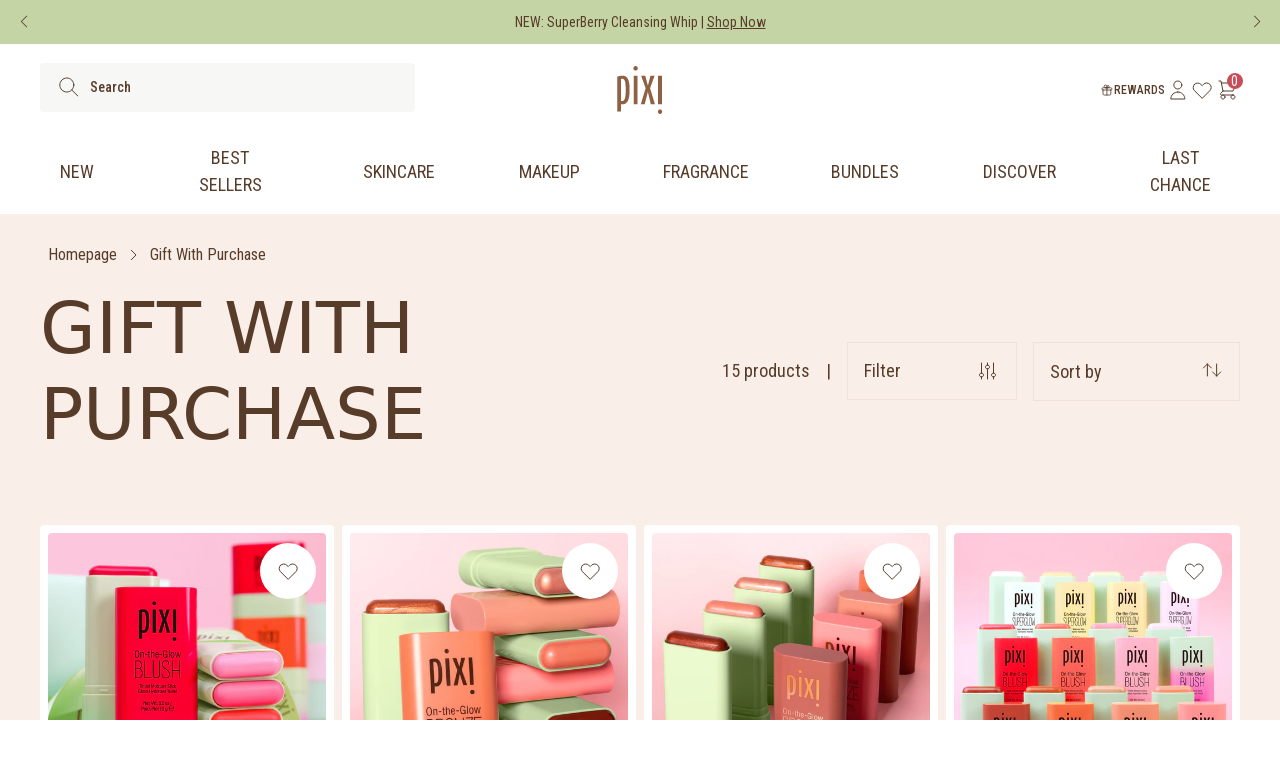

--- FILE ---
content_type: application/javascript
request_url: https://cdn.bogos.io/cGl4aS1iZWF1dHktdWsubXlzaG9waWZ5LmNvbQ==/freegifts_data_1768518467.min.js
body_size: 38700
content:
eval(function(p,a,c,k,e,d){e=function(c){return(c<a?'':e(parseInt(c/a)))+((c=c%a)>35?String.fromCharCode(c+29):c.toString(36))};if(!''.replace(/^/,String)){while(c--){d[e(c)]=k[c]||e(c)}k=[function(e){return d[e]}];e=function(){return'\\w+'};c=1};while(c--){if(k[c]){p=p.replace(new RegExp('\\b'+e(c)+'\\b','g'),k[c])}}return p}('ph.pg={"pf":[{"id":gn,"B":A,"o":9,"2A":"b4 45 4e b3 2B 2D 1f","2z":9,"2y":{"2x":9,"2w":9},"2v":9,"1z":"1d-9X-pe:45:52.17","1y":"1d-9X-pd:G:G.17","2u":9,"2t":{"1g":{"H":"w","1c":b},"2s":[],"1D":p,"2r":"1p","2q":p,"1p":1,"2p":[{"1k":[8u],"a":4f}]},"2o":{"H":"1N","1A":p},"1x":9,"2n":1,"2m":p,"H":"1n","2l":0,"2k":9,"1w":{"1B":9,"1v":{"1u":p,"1r":X,"1t":p},"2j":9},"2i":[{"o":"\\3w 1f 2D 1s (b% t)","r":"1T-Y-1G","q":"1T-Y-1G-u","l":"k:\\/\\/j.i.h\\/s\\/7\\/1\\/f\\/d\\/T\\/4W-1G-4V-4U-4T-4S-4R.n?v=4Q","a":4P,"m":4f,"1a":[{"id":6n,"S":6m,"m":4f,"R":8u,"a":4P,"Q":aU,"P":"13 Z","O":5,"N":9,"M":b,"L":"w","z":0,"l":"k:\\/\\/j.i.h\\/s\\/7\\/1\\/f\\/d\\/T\\/4W-1G-4V-4U-4T-4S-4R.n?v=4Q","K":{"D":gn,"J":6n},"I":{"id":6m,"B":A,"o":"\\3w 1f 2D 1s (b% t)","r":"1T-Y-1G","q":"1T-Y-1G-u","l":"k:\\/\\/j.i.h\\/s\\/7\\/1\\/f\\/d\\/T\\/4W-1G-4V-4U-4T-4S-4R.n?v=4Q","a":4P,"m":4f}}]}],"2h":[{"id":pc,"D":gn,"1X":"45.G","2g":9,"2f":"2H","1Y":[],"2e":9,"2d":9}],"2c":[{"id":6n,"S":6m,"m":4f,"R":8u,"a":4P,"Q":aU,"P":"13 Z","O":5,"N":9,"M":b,"L":"w","z":0,"l":"k:\\/\\/j.i.h\\/s\\/7\\/1\\/f\\/d\\/T\\/4W-1G-4V-4U-4T-4S-4R.n?v=4Q","K":{"D":gn,"J":6n},"I":{"id":6m,"B":A,"o":"\\3w 1f 2D 1s (b% t)","r":"1T-Y-1G","q":"1T-Y-1G-u","l":"k:\\/\\/j.i.h\\/s\\/7\\/1\\/f\\/d\\/T\\/4W-1G-4V-4U-4T-4S-4R.n?v=4Q","a":4P,"m":4f}}]},{"id":bp,"B":A,"o":9,"2A":"hy hx hw: b4 65 4e b3 2B 4g 4I","2z":9,"2y":{"2x":9,"2w":"2 2B pb 1o 1M \\5c+"},"2v":9,"1z":"1d-9X-hv:45:G.17","1y":"1d-4C-hu:G:G.17","2u":9,"2t":{"1g":{"H":"w","1c":b},"2s":[],"1D":X,"2r":"1D","2q":p,"1p":2,"2p":[{"1k":[ap],"a":5V},{"1k":[an],"a":5U}]},"2o":{"H":"1N","1A":p},"1x":9,"2n":1,"2m":p,"H":"1n","2l":0,"2k":9,"1w":{"1B":9,"1v":{"1u":p,"1r":X,"1t":p},"2j":9},"2i":[{"o":"\\3w ao 4K (b% t)","r":"1T-5W-3y","q":"1T-5W-3y-u","l":"k:\\/\\/j.i.h\\/s\\/7\\/1\\/f\\/d\\/7\\/7i.n?v=3S","a":7h,"m":5V,"1a":[{"id":8K,"S":8J,"m":5V,"R":ap,"a":7h,"Q":ef,"P":"13 Z","O":3,"N":9,"M":b,"L":"w","z":0,"l":"k:\\/\\/j.i.h\\/s\\/7\\/1\\/f\\/d\\/7\\/7i.n?v=3S","K":{"D":bp,"J":8K},"I":{"id":8J,"B":A,"o":"\\3w ao 4K (b% t)","r":"1T-5W-3y","q":"1T-5W-3y-u","l":"k:\\/\\/j.i.h\\/s\\/7\\/1\\/f\\/d\\/7\\/7i.n?v=3S","a":7h,"m":5V}}]},{"o":"\\3i-C 4K (b% t)","r":"1I-c-3y","q":"1I-c-3y-u","l":"k:\\/\\/j.i.h\\/s\\/7\\/1\\/f\\/d\\/7\\/7g-7f.n?v=3S","a":7e,"m":5U,"1a":[{"id":8I,"S":8H,"m":5U,"R":an,"a":7e,"Q":ee,"P":"13 Z","O":3,"N":9,"M":b,"L":"w","z":0,"l":"k:\\/\\/j.i.h\\/s\\/7\\/1\\/f\\/d\\/7\\/7g-7f.n?v=3S","K":{"D":bp,"J":8I},"I":{"id":8H,"B":A,"o":"\\3i-C 4K (b% t)","r":"1I-c-3y","q":"1I-c-3y-u","l":"k:\\/\\/j.i.h\\/s\\/7\\/1\\/f\\/d\\/7\\/7g-7f.n?v=3S","a":7e,"m":5U}}]}],"2h":[{"id":pa,"D":bp,"1X":"65.G","2g":9,"2f":"2H","1Y":[],"2e":9,"2d":9}],"2c":[{"id":8K,"S":8J,"m":5V,"R":ap,"a":7h,"Q":ef,"P":"13 Z","O":3,"N":9,"M":b,"L":"w","z":0,"l":"k:\\/\\/j.i.h\\/s\\/7\\/1\\/f\\/d\\/7\\/7i.n?v=3S","K":{"D":bp,"J":8K},"I":{"id":8J,"B":A,"o":"\\3w ao 4K (b% t)","r":"1T-5W-3y","q":"1T-5W-3y-u","l":"k:\\/\\/j.i.h\\/s\\/7\\/1\\/f\\/d\\/7\\/7i.n?v=3S","a":7h,"m":5V}},{"id":8I,"S":8H,"m":5U,"R":an,"a":7e,"Q":ee,"P":"13 Z","O":3,"N":9,"M":b,"L":"w","z":0,"l":"k:\\/\\/j.i.h\\/s\\/7\\/1\\/f\\/d\\/7\\/7g-7f.n?v=3S","K":{"D":bp,"J":8I},"I":{"id":8H,"B":A,"o":"\\3i-C 4K (b% t)","r":"1I-c-3y","q":"1I-c-3y-u","l":"k:\\/\\/j.i.h\\/s\\/7\\/1\\/f\\/d\\/7\\/7g-7f.n?v=3S","a":7e,"m":5U}}]},{"id":4A,"B":A,"o":9,"2A":"hy hx hw: b4 65 4e b3 2B 4g 4I - 2","2z":9,"2y":{"2x":9,"2w":"3l 3k 2B +4y 4x 1o 1M \\5c+"},"2v":9,"1z":"1d-9X-hv:45:G.17","1y":"1d-4C-hu:G:G.17","2u":9,"2t":{"1g":{"H":"w","1c":b},"2s":[],"1D":p,"2r":"1p","2q":p,"1p":1,"2p":[{"1k":[hE,hD,hC,hB,hA,dE,hz],"a":2T}]},"2o":{"H":"1N","1A":p},"1x":9,"2n":1,"2m":p,"H":"1n","2l":0,"2k":9,"1w":{"1B":9,"1v":{"1u":p,"1r":X,"1t":p},"2j":9},"2i":[{"o":"\\55+4y 4x (b% t)","r":"2S-2R","q":"2S-2R-u","l":"k:\\/\\/j.i.h\\/s\\/7\\/1\\/f\\/d\\/7\\/2M-3j-53-51.n?v=4Z","a":3c,"m":2T,"1a":[{"id":gm,"S":3e,"m":2T,"R":hE,"a":3c,"Q":l3,"P":"l2","O":8,"N":9,"M":b,"L":"w","z":0,"l":"k:\\/\\/j.i.h\\/s\\/7\\/1\\/f\\/d\\/7\\/4B-l1-l0-kZ-kY-kX.n?v=5l","K":{"D":4A,"J":gm},"I":{"id":3e,"B":A,"o":"\\55+4y 4x (b% t)","r":"2S-2R","q":"2S-2R-u","l":"k:\\/\\/j.i.h\\/s\\/7\\/1\\/f\\/d\\/7\\/2M-3j-53-51.n?v=4Z","a":3c,"m":2T}},{"id":gk,"S":3e,"m":2T,"R":hD,"a":3c,"Q":kW,"P":"gl-y","O":8,"N":9,"M":b,"L":"w","z":0,"l":"k:\\/\\/j.i.h\\/s\\/7\\/1\\/f\\/d\\/7\\/4B-gl-kV-kU-kT-kS-kR.n?v=5l","K":{"D":4A,"J":gk},"I":{"id":3e,"B":A,"o":"\\55+4y 4x (b% t)","r":"2S-2R","q":"2S-2R-u","l":"k:\\/\\/j.i.h\\/s\\/7\\/1\\/f\\/d\\/7\\/2M-3j-53-51.n?v=4Z","a":3c,"m":2T}},{"id":gj,"S":3e,"m":2T,"R":hC,"a":3c,"Q":kQ,"P":"kP","O":8,"N":9,"M":b,"L":"w","z":0,"l":"k:\\/\\/j.i.h\\/s\\/7\\/1\\/f\\/d\\/7\\/4B-kO-kN-kM-kL-kK.n?v=5l","K":{"D":4A,"J":gj},"I":{"id":3e,"B":A,"o":"\\55+4y 4x (b% t)","r":"2S-2R","q":"2S-2R-u","l":"k:\\/\\/j.i.h\\/s\\/7\\/1\\/f\\/d\\/7\\/2M-3j-53-51.n?v=4Z","a":3c,"m":2T}},{"id":gi,"S":3e,"m":2T,"R":hB,"a":3c,"Q":kJ,"P":"kI","O":8,"N":9,"M":b,"L":"w","z":0,"l":"k:\\/\\/j.i.h\\/s\\/7\\/1\\/f\\/d\\/7\\/4B-kH-kG-kF-kE-kD.n?v=5l","K":{"D":4A,"J":gi},"I":{"id":3e,"B":A,"o":"\\55+4y 4x (b% t)","r":"2S-2R","q":"2S-2R-u","l":"k:\\/\\/j.i.h\\/s\\/7\\/1\\/f\\/d\\/7\\/2M-3j-53-51.n?v=4Z","a":3c,"m":2T}},{"id":gh,"S":3e,"m":2T,"R":hA,"a":3c,"Q":kC,"P":"kB","O":8,"N":9,"M":b,"L":"w","z":0,"l":"k:\\/\\/j.i.h\\/s\\/7\\/1\\/f\\/d\\/7\\/4B-kA-kz-ky-kx-kw.n?v=5l","K":{"D":4A,"J":gh},"I":{"id":3e,"B":A,"o":"\\55+4y 4x (b% t)","r":"2S-2R","q":"2S-2R-u","l":"k:\\/\\/j.i.h\\/s\\/7\\/1\\/f\\/d\\/7\\/2M-3j-53-51.n?v=4Z","a":3c,"m":2T}},{"id":gg,"S":3e,"m":2T,"R":dE,"a":3c,"Q":kv,"P":"gw","O":8,"N":9,"M":b,"L":"w","z":0,"l":"k:\\/\\/j.i.h\\/s\\/7\\/1\\/f\\/d\\/7\\/4B-gv-gu-gt-gs-gr.n?v=5l","K":{"D":4A,"J":gg},"I":{"id":3e,"B":A,"o":"\\55+4y 4x (b% t)","r":"2S-2R","q":"2S-2R-u","l":"k:\\/\\/j.i.h\\/s\\/7\\/1\\/f\\/d\\/7\\/2M-3j-53-51.n?v=4Z","a":3c,"m":2T}},{"id":gf,"S":3e,"m":2T,"R":hz,"a":3c,"Q":ku,"P":"kt","O":8,"N":9,"M":b,"L":"w","z":0,"l":"k:\\/\\/j.i.h\\/s\\/7\\/1\\/f\\/d\\/7\\/4B-ks-kr-kq-kp-ko.n?v=5l","K":{"D":4A,"J":gf},"I":{"id":3e,"B":A,"o":"\\55+4y 4x (b% t)","r":"2S-2R","q":"2S-2R-u","l":"k:\\/\\/j.i.h\\/s\\/7\\/1\\/f\\/d\\/7\\/2M-3j-53-51.n?v=4Z","a":3c,"m":2T}}]}],"2h":[{"id":p9,"D":4A,"1X":"65.G","2g":9,"2f":"2H","1Y":[],"2e":9,"2d":9}],"2c":[{"id":gm,"S":3e,"m":2T,"R":hE,"a":3c,"Q":l3,"P":"l2","O":8,"N":9,"M":b,"L":"w","z":0,"l":"k:\\/\\/j.i.h\\/s\\/7\\/1\\/f\\/d\\/7\\/4B-l1-l0-kZ-kY-kX.n?v=5l","K":{"D":4A,"J":gm},"I":{"id":3e,"B":A,"o":"\\55+4y 4x (b% t)","r":"2S-2R","q":"2S-2R-u","l":"k:\\/\\/j.i.h\\/s\\/7\\/1\\/f\\/d\\/7\\/2M-3j-53-51.n?v=4Z","a":3c,"m":2T}},{"id":gk,"S":3e,"m":2T,"R":hD,"a":3c,"Q":kW,"P":"gl-y","O":8,"N":9,"M":b,"L":"w","z":0,"l":"k:\\/\\/j.i.h\\/s\\/7\\/1\\/f\\/d\\/7\\/4B-gl-kV-kU-kT-kS-kR.n?v=5l","K":{"D":4A,"J":gk},"I":{"id":3e,"B":A,"o":"\\55+4y 4x (b% t)","r":"2S-2R","q":"2S-2R-u","l":"k:\\/\\/j.i.h\\/s\\/7\\/1\\/f\\/d\\/7\\/2M-3j-53-51.n?v=4Z","a":3c,"m":2T}},{"id":gj,"S":3e,"m":2T,"R":hC,"a":3c,"Q":kQ,"P":"kP","O":8,"N":9,"M":b,"L":"w","z":0,"l":"k:\\/\\/j.i.h\\/s\\/7\\/1\\/f\\/d\\/7\\/4B-kO-kN-kM-kL-kK.n?v=5l","K":{"D":4A,"J":gj},"I":{"id":3e,"B":A,"o":"\\55+4y 4x (b% t)","r":"2S-2R","q":"2S-2R-u","l":"k:\\/\\/j.i.h\\/s\\/7\\/1\\/f\\/d\\/7\\/2M-3j-53-51.n?v=4Z","a":3c,"m":2T}},{"id":gi,"S":3e,"m":2T,"R":hB,"a":3c,"Q":kJ,"P":"kI","O":8,"N":9,"M":b,"L":"w","z":0,"l":"k:\\/\\/j.i.h\\/s\\/7\\/1\\/f\\/d\\/7\\/4B-kH-kG-kF-kE-kD.n?v=5l","K":{"D":4A,"J":gi},"I":{"id":3e,"B":A,"o":"\\55+4y 4x (b% t)","r":"2S-2R","q":"2S-2R-u","l":"k:\\/\\/j.i.h\\/s\\/7\\/1\\/f\\/d\\/7\\/2M-3j-53-51.n?v=4Z","a":3c,"m":2T}},{"id":gh,"S":3e,"m":2T,"R":hA,"a":3c,"Q":kC,"P":"kB","O":8,"N":9,"M":b,"L":"w","z":0,"l":"k:\\/\\/j.i.h\\/s\\/7\\/1\\/f\\/d\\/7\\/4B-kA-kz-ky-kx-kw.n?v=5l","K":{"D":4A,"J":gh},"I":{"id":3e,"B":A,"o":"\\55+4y 4x (b% t)","r":"2S-2R","q":"2S-2R-u","l":"k:\\/\\/j.i.h\\/s\\/7\\/1\\/f\\/d\\/7\\/2M-3j-53-51.n?v=4Z","a":3c,"m":2T}},{"id":gg,"S":3e,"m":2T,"R":dE,"a":3c,"Q":kv,"P":"gw","O":8,"N":9,"M":b,"L":"w","z":0,"l":"k:\\/\\/j.i.h\\/s\\/7\\/1\\/f\\/d\\/7\\/4B-gv-gu-gt-gs-gr.n?v=5l","K":{"D":4A,"J":gg},"I":{"id":3e,"B":A,"o":"\\55+4y 4x (b% t)","r":"2S-2R","q":"2S-2R-u","l":"k:\\/\\/j.i.h\\/s\\/7\\/1\\/f\\/d\\/7\\/2M-3j-53-51.n?v=4Z","a":3c,"m":2T}},{"id":gf,"S":3e,"m":2T,"R":hz,"a":3c,"Q":ku,"P":"kt","O":8,"N":9,"M":b,"L":"w","z":0,"l":"k:\\/\\/j.i.h\\/s\\/7\\/1\\/f\\/d\\/7\\/4B-ks-kr-kq-kp-ko.n?v=5l","K":{"D":4A,"J":gf},"I":{"id":3e,"B":A,"o":"\\55+4y 4x (b% t)","r":"2S-2R","q":"2S-2R-u","l":"k:\\/\\/j.i.h\\/s\\/7\\/1\\/f\\/d\\/7\\/2M-3j-53-51.n?v=4Z","a":3c,"m":2T}}]},{"id":ge,"B":A,"o":9,"2A":"hy hx hw: b4 65 4e b3 2B 4g 4I - 3","2z":9,"2y":{"2x":9,"2w":"2B 7o-1s gy 1f 1o 1M \\gx+"},"2v":9,"1z":"1d-9X-hv:45:G.17","1y":"1d-4C-hu:G:G.17","2u":9,"2t":{"1g":{"H":"w","1c":b},"2s":[],"1D":X,"2r":"1D","2q":p,"1p":1,"2p":[{"1k":[ht],"a":bo}]},"2o":{"H":"1N","1A":p},"1x":9,"2n":1,"2m":p,"H":"1n","2l":0,"2k":9,"1w":{"1B":9,"1v":{"1u":p,"1r":X,"1t":p},"2j":9},"2i":[{"o":"\\3w 1f 8l 1s (b% t)","r":"1T-Y-5b","q":"1T-Y-5b-u","l":"k:\\/\\/j.i.h\\/s\\/7\\/1\\/f\\/d\\/7\\/dy.n?v=dx","a":dw,"m":bo,"1a":[{"id":gd,"S":gc,"m":bo,"R":ht,"a":dw,"Q":kn,"P":"bU ml","O":18,"N":9,"M":b,"L":"w","z":0,"l":"k:\\/\\/j.i.h\\/s\\/7\\/1\\/f\\/d\\/7\\/dy.n?v=dx","K":{"D":ge,"J":gd},"I":{"id":gc,"B":A,"o":"\\3w 1f 8l 1s (b% t)","r":"1T-Y-5b","q":"1T-Y-5b-u","l":"k:\\/\\/j.i.h\\/s\\/7\\/1\\/f\\/d\\/7\\/dy.n?v=dx","a":dw,"m":bo}}]}],"2h":[{"id":p8,"D":ge,"1X":"80.G","2g":9,"2f":"2H","1Y":[],"2e":9,"2d":9}],"2c":[{"id":gd,"S":gc,"m":bo,"R":ht,"a":dw,"Q":kn,"P":"bU ml","O":18,"N":9,"M":b,"L":"w","z":0,"l":"k:\\/\\/j.i.h\\/s\\/7\\/1\\/f\\/d\\/7\\/dy.n?v=dx","K":{"D":ge,"J":gd},"I":{"id":gc,"B":A,"o":"\\3w 1f 8l 1s (b% t)","r":"1T-Y-5b","q":"1T-Y-5b-u","l":"k:\\/\\/j.i.h\\/s\\/7\\/1\\/f\\/d\\/7\\/dy.n?v=dx","a":dw,"m":bo}}]},{"id":gb,"B":A,"o":9,"2A":"2B 9U 1f 1o fJ-C hs hr 3C","2z":9,"2y":{"2x":9,"2w":"2B 9U 1f 1o fJ-C hs hr 3C"},"2v":9,"1z":"1d-4C-p7:G:G.17","1y":"1d-4C-p6:G:G.17","2u":9,"2t":{"1g":{"H":"w","1c":b},"2s":[],"1D":p,"2r":"1p","2q":p,"1p":1,"2p":[{"1k":[dO],"a":9I}]},"2o":{"H":"1N","1A":p},"1x":9,"2n":1,"2m":p,"H":"1n","2l":0,"2k":9,"1w":{"1B":9,"1v":{"1u":p,"1r":X,"1t":p},"2j":9},"2i":[{"o":"\\hq 1f 2Y 1s (b% t)","r":"8A-Y","q":"8A-Y-u","l":"k:\\/\\/j.i.h\\/s\\/7\\/1\\/f\\/d\\/7\\/2M-9H-9W-9G.n?v=9V","a":dv,"m":9I,"1a":[{"id":ga,"S":g9,"m":9I,"R":dO,"a":dv,"Q":kk,"P":"3E","O":10,"N":9,"M":b,"L":"w","z":0,"l":"k:\\/\\/j.i.h\\/s\\/7\\/1\\/f\\/d\\/7\\/2M-9H-9W-9G.n?v=9V","K":{"D":gb,"J":ga},"I":{"id":g9,"B":A,"o":"\\hq 1f 2Y 1s (b% t)","r":"8A-Y","q":"8A-Y-u","l":"k:\\/\\/j.i.h\\/s\\/7\\/1\\/f\\/d\\/7\\/2M-9H-9W-9G.n?v=9V","a":dv,"m":9I}}]}],"2h":[{"id":p5,"D":gb,"1X":"1.G","2g":9,"2f":"3B","1Y":[{"H":"1k","1c":{"km":{"id":km,"29":"k:\\/\\/j.i.h\\/s\\/7\\/1\\/f\\/d\\/7\\/p4.n?v=p3","o":"fJ-C hs hr 3C","1W":"1I-c-p2-p1-3F","3M":"1P 3L 3K","1N":[{"id":p0,"z":"62.G","o":"13 Z"}],"3J":["25-3G-3Z","50-75","3I","3F","oZ","4w","oY","3H","8z-8y","kl","kl oX"]}},"8q":"8r"}],"2e":p,"2d":9}],"2c":[{"id":ga,"S":g9,"m":9I,"R":dO,"a":dv,"Q":kk,"P":"3E","O":10,"N":9,"M":b,"L":"w","z":0,"l":"k:\\/\\/j.i.h\\/s\\/7\\/1\\/f\\/d\\/7\\/2M-9H-9W-9G.n?v=9V","K":{"D":gb,"J":ga},"I":{"id":g9,"B":A,"o":"\\hq 1f 2Y 1s (b% t)","r":"8A-Y","q":"8A-Y-u","l":"k:\\/\\/j.i.h\\/s\\/7\\/1\\/f\\/d\\/7\\/2M-9H-9W-9G.n?v=9V","a":dv,"m":9I}}]},{"id":5k,"B":A,"o":9,"2A":"3l 3k kj 3O 4g 1o ki 9w","2z":9,"2y":{"2x":9,"2w":"3l 3k kj 3O 4g 1o ki 9w"},"2v":9,"1z":"1d-4C-oW:G:G.17","1y":"1d-4C-oV:G:G.17","2u":9,"2t":{"1g":{"H":"w","1c":b},"2s":[],"1D":p,"2r":"1p","2q":p,"1p":1,"2p":[{"1k":[hl,hk,hj,hi,hh,hg],"a":3n}]},"2o":{"H":"1N","1A":p},"1x":9,"2n":1,"2m":p,"H":"1n","2l":0,"2k":9,"1w":{"1B":9,"1v":{"1u":p,"1r":X,"1t":p},"2j":9},"2i":[{"o":"\\5z 3O 4g V 23 2a (b% t)","r":"3p-1m-3o-V-1h-1l","q":"3p-1m-3o-V-1h-1l-u","l":"k:\\/\\/j.i.h\\/s\\/7\\/1\\/f\\/d\\/7\\/5y.n?v=5x","a":3v,"m":3n,"1a":[{"id":g4,"S":3A,"m":3n,"R":hl,"a":3v,"Q":k5,"P":"g5","O":16,"N":9,"M":b,"L":"w","z":0,"l":"k:\\/\\/j.i.h\\/s\\/7\\/1\\/f\\/d\\/7\\/6w-6v-g5-6u-k4-k3-k2-k1-k0.n?v=6t","K":{"D":5k,"J":g4},"I":{"id":3A,"B":A,"o":"\\5z 3O 4g V 23 2a (b% t)","r":"3p-1m-3o-V-1h-1l","q":"3p-1m-3o-V-1h-1l-u","l":"k:\\/\\/j.i.h\\/s\\/7\\/1\\/f\\/d\\/7\\/5y.n?v=5x","a":3v,"m":3n}},{"id":g2,"S":3A,"m":3n,"R":hk,"a":3v,"Q":jZ,"P":"g3","O":16,"N":9,"M":b,"L":"w","z":0,"l":"k:\\/\\/j.i.h\\/s\\/7\\/1\\/f\\/d\\/7\\/6w-6v-g3-6u-jY-jX-jW-jV-jU.n?v=6t","K":{"D":5k,"J":g2},"I":{"id":3A,"B":A,"o":"\\5z 3O 4g V 23 2a (b% t)","r":"3p-1m-3o-V-1h-1l","q":"3p-1m-3o-V-1h-1l-u","l":"k:\\/\\/j.i.h\\/s\\/7\\/1\\/f\\/d\\/7\\/5y.n?v=5x","a":3v,"m":3n}},{"id":g0,"S":3A,"m":3n,"R":hj,"a":3v,"Q":jT,"P":"g1","O":16,"N":9,"M":b,"L":"w","z":0,"l":"k:\\/\\/j.i.h\\/s\\/7\\/1\\/f\\/d\\/7\\/6w-6v-g1-6u-jS-jR-jQ-jP-jO.n?v=6t","K":{"D":5k,"J":g0},"I":{"id":3A,"B":A,"o":"\\5z 3O 4g V 23 2a (b% t)","r":"3p-1m-3o-V-1h-1l","q":"3p-1m-3o-V-1h-1l-u","l":"k:\\/\\/j.i.h\\/s\\/7\\/1\\/f\\/d\\/7\\/5y.n?v=5x","a":3v,"m":3n}},{"id":fY,"S":3A,"m":3n,"R":hi,"a":3v,"Q":jN,"P":"fZ","O":16,"N":9,"M":b,"L":"w","z":0,"l":"k:\\/\\/j.i.h\\/s\\/7\\/1\\/f\\/d\\/7\\/6w-6v-fZ-6u-jM-jL-jK-jJ-jI.n?v=6t","K":{"D":5k,"J":fY},"I":{"id":3A,"B":A,"o":"\\5z 3O 4g V 23 2a (b% t)","r":"3p-1m-3o-V-1h-1l","q":"3p-1m-3o-V-1h-1l-u","l":"k:\\/\\/j.i.h\\/s\\/7\\/1\\/f\\/d\\/7\\/5y.n?v=5x","a":3v,"m":3n}},{"id":fW,"S":3A,"m":3n,"R":hh,"a":3v,"Q":jH,"P":"fX","O":16,"N":9,"M":b,"L":"w","z":0,"l":"k:\\/\\/j.i.h\\/s\\/7\\/1\\/f\\/d\\/7\\/6w-6v-fX-6u-jG-jF-jE-jD-jC.n?v=6t","K":{"D":5k,"J":fW},"I":{"id":3A,"B":A,"o":"\\5z 3O 4g V 23 2a (b% t)","r":"3p-1m-3o-V-1h-1l","q":"3p-1m-3o-V-1h-1l-u","l":"k:\\/\\/j.i.h\\/s\\/7\\/1\\/f\\/d\\/7\\/5y.n?v=5x","a":3v,"m":3n}},{"id":fU,"S":3A,"m":3n,"R":hg,"a":3v,"Q":jB,"P":"fV","O":16,"N":9,"M":b,"L":"w","z":0,"l":"k:\\/\\/j.i.h\\/s\\/7\\/1\\/f\\/d\\/7\\/6w-6v-fV-6u-jA-jz-jy-jx-jw.n?v=6t","K":{"D":5k,"J":fU},"I":{"id":3A,"B":A,"o":"\\5z 3O 4g V 23 2a (b% t)","r":"3p-1m-3o-V-1h-1l","q":"3p-1m-3o-V-1h-1l-u","l":"k:\\/\\/j.i.h\\/s\\/7\\/1\\/f\\/d\\/7\\/5y.n?v=5x","a":3v,"m":3n}}]}],"2h":[{"id":oU,"D":5k,"1X":"1.G","2g":9,"2f":"3B","1Y":[{"H":"1k","1c":{"kh":{"id":kh,"29":"k:\\/\\/j.i.h\\/s\\/7\\/1\\/f\\/d\\/7\\/oT-oS-oR-oQ-oP.n?v=oO","o":"fj oN 3C","1W":"k8-4Y-3F","3M":"1P 3L 3K","1N":[{"id":oM,"z":"46.G","o":"13 Z"}],"3J":["25-50","25-3G-3Z","4Y","4Y-3F-4z","6P 9r","3I","du","3F","6N","9q","3H","1Q","hm","8z-8y","7j 4z"],"3Q":"42 3C"},"kg":{"id":kg,"29":"k:\\/\\/j.i.h\\/s\\/7\\/1\\/f\\/d\\/7\\/oL-oK.n?v=oJ","o":"hn oI","1W":"6N-oH","3M":"1P 3L 3K","1N":[{"id":oG,"z":"54.G","o":"13 Z"}],"3J":["25-3G-3Z","50-75","4Y","4Y-3F-4z","6P 9r","3I","du","k6","3F","6N","oF","9q","3H","1Q","8z-8y","7j 4z"],"3Q":"42 3C"},"kf":{"id":kf,"29":"k:\\/\\/j.i.h\\/s\\/7\\/1\\/f\\/d\\/7\\/oE-oD-oC-oB-oA.n?v=oz","o":"kc & 8v 3C","1W":"kb-hp-3F","3M":"1P 3L 3K","1N":[{"id":oy,"z":"60.G","o":"13 Z"}],"3J":["25-3G-3Z","50-75","4Y","4Y-3F-4z","6P 9r","3I","3F","6N","9q","3H","1Q","ho","8z-8y","g8","7j 4z"],"3Q":"42 3C"},"ke":{"id":ke,"29":"k:\\/\\/j.i.h\\/s\\/7\\/1\\/f\\/d\\/7\\/ox.n?v=ow","o":"hn 4L","1W":"6N-ov","3M":"1P 3L 3K","1N":[{"id":ou,"z":"70.G","o":"13 Z"}],"3J":["25-3G-3Z","50-75","4Y","4Y-3F-4z","6P 9r","3I","du","3F","6N","9q","3H","1Q","hm","8z-8y","7j 4z"],"3Q":"42 3C"},"kd":{"id":kd,"29":"k:\\/\\/j.i.h\\/s\\/7\\/1\\/f\\/d\\/7\\/ot.n?v=os","o":"kc, or & 8v","1W":"kb-oq-hp","3M":"1P 3L 3K","1N":[{"id":op,"z":"72.G","o":"13 Z"}],"3J":["25-3G-3Z","50-75","4Y","4Y-3F-4z","6P 9r","3I","g7","3F","g6","6N","9q","3H","1Q","ho","8z-8y","g8","7j 4z"],"3Q":"42 3C"},"ka":{"id":ka,"29":"k:\\/\\/j.i.h\\/s\\/7\\/1\\/f\\/d\\/7\\/oo.n?v=om","o":"1e h4 8v","1W":"U-ol-hp","3M":"1P 3L 3K","1N":[{"id":ok,"z":"78.G","o":"13 Z"}],"3J":["25-3G-3Z","75-b","4Y","4Y-3F-4z","6P 9r","3I","g7","3F","g6","6N","9q","3H","1Q","ho","8z-8y","g8","7j 4z"],"3Q":"42 3C"},"k9":{"id":k9,"29":"k:\\/\\/j.i.h\\/s\\/7\\/1\\/f\\/d\\/7\\/2M-3j-oj.oi?v=oh","o":"fj hn og","1W":"k8-6N-oe","3M":"1P 3L 3K","1N":[{"id":od,"z":"58.G","o":"13 Z"}],"3J":["25-3G-3Z","50-75","4Y","4Y-3F-4z","6P 9r","3I","g7","du","3F","g6","6N","9q","3H","1Q","hm","8z-8y","g8","7j 4z"],"3Q":"42 3C"},"k7":{"id":k7,"29":"k:\\/\\/j.i.h\\/s\\/7\\/1\\/f\\/d\\/7\\/oc.n?v=ob","o":"3l 3k oa o9 3C","1W":"o8-o7-o6-o5-3F","3M":"1P 3L 3K","1N":[{"id":o4,"z":"76.G","o":"13 Z"}],"3J":["25-3G-3Z","75-b","6P 9r","3I","g7","du","k6","3F","g6","6N","9q","o3","3H","1Q","8z-8y","7j 4z"],"3Q":"42 3C"}},"8q":"8r"}],"2e":p,"2d":9}],"2c":[{"id":g4,"S":3A,"m":3n,"R":hl,"a":3v,"Q":k5,"P":"g5","O":16,"N":9,"M":b,"L":"w","z":0,"l":"k:\\/\\/j.i.h\\/s\\/7\\/1\\/f\\/d\\/7\\/6w-6v-g5-6u-k4-k3-k2-k1-k0.n?v=6t","K":{"D":5k,"J":g4},"I":{"id":3A,"B":A,"o":"\\5z 3O 4g V 23 2a (b% t)","r":"3p-1m-3o-V-1h-1l","q":"3p-1m-3o-V-1h-1l-u","l":"k:\\/\\/j.i.h\\/s\\/7\\/1\\/f\\/d\\/7\\/5y.n?v=5x","a":3v,"m":3n}},{"id":g2,"S":3A,"m":3n,"R":hk,"a":3v,"Q":jZ,"P":"g3","O":16,"N":9,"M":b,"L":"w","z":0,"l":"k:\\/\\/j.i.h\\/s\\/7\\/1\\/f\\/d\\/7\\/6w-6v-g3-6u-jY-jX-jW-jV-jU.n?v=6t","K":{"D":5k,"J":g2},"I":{"id":3A,"B":A,"o":"\\5z 3O 4g V 23 2a (b% t)","r":"3p-1m-3o-V-1h-1l","q":"3p-1m-3o-V-1h-1l-u","l":"k:\\/\\/j.i.h\\/s\\/7\\/1\\/f\\/d\\/7\\/5y.n?v=5x","a":3v,"m":3n}},{"id":g0,"S":3A,"m":3n,"R":hj,"a":3v,"Q":jT,"P":"g1","O":16,"N":9,"M":b,"L":"w","z":0,"l":"k:\\/\\/j.i.h\\/s\\/7\\/1\\/f\\/d\\/7\\/6w-6v-g1-6u-jS-jR-jQ-jP-jO.n?v=6t","K":{"D":5k,"J":g0},"I":{"id":3A,"B":A,"o":"\\5z 3O 4g V 23 2a (b% t)","r":"3p-1m-3o-V-1h-1l","q":"3p-1m-3o-V-1h-1l-u","l":"k:\\/\\/j.i.h\\/s\\/7\\/1\\/f\\/d\\/7\\/5y.n?v=5x","a":3v,"m":3n}},{"id":fY,"S":3A,"m":3n,"R":hi,"a":3v,"Q":jN,"P":"fZ","O":16,"N":9,"M":b,"L":"w","z":0,"l":"k:\\/\\/j.i.h\\/s\\/7\\/1\\/f\\/d\\/7\\/6w-6v-fZ-6u-jM-jL-jK-jJ-jI.n?v=6t","K":{"D":5k,"J":fY},"I":{"id":3A,"B":A,"o":"\\5z 3O 4g V 23 2a (b% t)","r":"3p-1m-3o-V-1h-1l","q":"3p-1m-3o-V-1h-1l-u","l":"k:\\/\\/j.i.h\\/s\\/7\\/1\\/f\\/d\\/7\\/5y.n?v=5x","a":3v,"m":3n}},{"id":fW,"S":3A,"m":3n,"R":hh,"a":3v,"Q":jH,"P":"fX","O":16,"N":9,"M":b,"L":"w","z":0,"l":"k:\\/\\/j.i.h\\/s\\/7\\/1\\/f\\/d\\/7\\/6w-6v-fX-6u-jG-jF-jE-jD-jC.n?v=6t","K":{"D":5k,"J":fW},"I":{"id":3A,"B":A,"o":"\\5z 3O 4g V 23 2a (b% t)","r":"3p-1m-3o-V-1h-1l","q":"3p-1m-3o-V-1h-1l-u","l":"k:\\/\\/j.i.h\\/s\\/7\\/1\\/f\\/d\\/7\\/5y.n?v=5x","a":3v,"m":3n}},{"id":fU,"S":3A,"m":3n,"R":hg,"a":3v,"Q":jB,"P":"fV","O":16,"N":9,"M":b,"L":"w","z":0,"l":"k:\\/\\/j.i.h\\/s\\/7\\/1\\/f\\/d\\/7\\/6w-6v-fV-6u-jA-jz-jy-jx-jw.n?v=6t","K":{"D":5k,"J":fU},"I":{"id":3A,"B":A,"o":"\\5z 3O 4g V 23 2a (b% t)","r":"3p-1m-3o-V-1h-1l","q":"3p-1m-3o-V-1h-1l-u","l":"k:\\/\\/j.i.h\\/s\\/7\\/1\\/f\\/d\\/7\\/5y.n?v=5x","a":3v,"m":3n}}]},{"id":fT,"B":A,"o":9,"2A":"o2 & o1 - b4 45 4e b3 2D 5a 4b 2F 3W","2z":9,"2y":{"2x":9,"2w":"2B 2D 5a 4b 2F 3W 1o 1M \\a1+"},"2v":9,"1z":"1d-4C-o0:G:G.17","1y":"1d-10-nZ:30:G.17","2u":9,"2t":{"1g":{"H":"w","1c":b},"2s":[],"2J":"1g","2I":[],"1D":p,"2r":"1p","2q":p,"1p":1,"2p":[{"1k":[hf],"a":bm}]},"2o":{"H":"1N","1A":p},"1x":9,"2n":1,"2m":p,"H":"1n","2l":0,"2k":9,"1w":{"1B":9,"H":"1n","2C":[],"1v":{"1u":p,"1r":X,"1t":p},"2j":9},"2i":[{"o":"\\6s 5a 4b 2F 3W he (b% t)","r":"2b-2E-2V-1C-2U-bn","q":"2b-2E-2V-1C-2U-bn-u","l":"k:\\/\\/j.i.h\\/s\\/7\\/1\\/f\\/d\\/7\\/dt.n?v=ds","a":dr,"m":bm,"1a":[{"id":fS,"S":fR,"m":bm,"R":hf,"a":dr,"Q":jv,"P":"13 Z","O":5,"N":9,"M":b,"L":"w","z":0,"l":"k:\\/\\/j.i.h\\/s\\/7\\/1\\/f\\/d\\/7\\/dt.n?v=ds","K":{"D":fT,"J":fS},"I":{"id":fR,"B":A,"o":"\\6s 5a 4b 2F 3W he (b% t)","r":"2b-2E-2V-1C-2U-bn","q":"2b-2E-2V-1C-2U-bn-u","l":"k:\\/\\/j.i.h\\/s\\/7\\/1\\/f\\/d\\/7\\/dt.n?v=ds","a":dr,"m":bm}}]}],"2h":[{"id":nY,"D":fT,"1X":"45.G","2g":9,"2f":"2H","1Y":[],"2e":9,"2d":9}],"2c":[{"id":fS,"S":fR,"m":bm,"R":hf,"a":dr,"Q":jv,"P":"13 Z","O":5,"N":9,"M":b,"L":"w","z":0,"l":"k:\\/\\/j.i.h\\/s\\/7\\/1\\/f\\/d\\/7\\/dt.n?v=ds","K":{"D":fT,"J":fS},"I":{"id":fR,"B":A,"o":"\\6s 5a 4b 2F 3W he (b% t)","r":"2b-2E-2V-1C-2U-bn","q":"2b-2E-2V-1C-2U-bn-u","l":"k:\\/\\/j.i.h\\/s\\/7\\/1\\/f\\/d\\/7\\/dt.n?v=ds","a":dr,"m":bm}}]},{"id":bl,"B":A,"o":9,"2A":"js 70: 2B 5a 9Q 9P","2z":9,"2y":{"2x":9,"2w":"2B 5a 9Q 9P 1o 1M \\nX+"},"2v":9,"1z":"1d-3X-jr:57:18.17","1y":"1d-3X-jq:G:G.17","2u":9,"2t":{"1g":{"H":"w","1c":b},"2s":[],"2J":"1g","2I":[],"1D":p,"2r":"1p","2q":p,"1p":1,"2p":[{"1k":[hd,hc],"a":8g}]},"2o":{"H":"1N","1A":p},"1x":9,"2n":1,"2m":p,"H":"1n","2l":0,"2k":9,"1w":{"1B":9,"1v":{"1u":p,"1r":X,"1t":p},"2j":9},"2i":[{"o":"\\6M 9Q 9P (b% t)","r":"2E-8i-8h","q":"2E-8i-8h-u","l":"k:\\/\\/j.i.h\\/s\\/7\\/1\\/f\\/d\\/7\\/dq.n?v=dp","a":8x,"m":8g,"1a":[{"id":fP,"S":9p,"m":8g,"R":hd,"a":8x,"Q":ju,"P":"fQ","O":12,"N":9,"M":b,"L":"w","z":0,"l":"k:\\/\\/j.i.h\\/s\\/7\\/1\\/f\\/d\\/T\\/fO-2O-fQ-fM-6Q.n?v=fL","K":{"D":bl,"J":fP},"I":{"id":9p,"B":A,"o":"\\6M 9Q 9P (b% t)","r":"2E-8i-8h","q":"2E-8i-8h-u","l":"k:\\/\\/j.i.h\\/s\\/7\\/1\\/f\\/d\\/7\\/dq.n?v=dp","a":8x,"m":8g}},{"id":fK,"S":9p,"m":8g,"R":hc,"a":8x,"Q":jt,"P":"fN","O":12,"N":9,"M":b,"L":"w","z":0,"l":"k:\\/\\/j.i.h\\/s\\/7\\/1\\/f\\/d\\/T\\/fO-2O-fN-fM-6Q.n?v=fL","K":{"D":bl,"J":fK},"I":{"id":9p,"B":A,"o":"\\6M 9Q 9P (b% t)","r":"2E-8i-8h","q":"2E-8i-8h-u","l":"k:\\/\\/j.i.h\\/s\\/7\\/1\\/f\\/d\\/7\\/dq.n?v=dp","a":8x,"m":8g}}]}],"2h":[{"id":nW,"D":bl,"1X":"70.G","2g":9,"2f":"2H","1Y":[],"2e":9,"2d":9}],"2c":[{"id":fP,"S":9p,"m":8g,"R":hd,"a":8x,"Q":ju,"P":"fQ","O":12,"N":9,"M":b,"L":"w","z":0,"l":"k:\\/\\/j.i.h\\/s\\/7\\/1\\/f\\/d\\/T\\/fO-2O-fQ-fM-6Q.n?v=fL","K":{"D":bl,"J":fP},"I":{"id":9p,"B":A,"o":"\\6M 9Q 9P (b% t)","r":"2E-8i-8h","q":"2E-8i-8h-u","l":"k:\\/\\/j.i.h\\/s\\/7\\/1\\/f\\/d\\/7\\/dq.n?v=dp","a":8x,"m":8g}},{"id":fK,"S":9p,"m":8g,"R":hc,"a":8x,"Q":jt,"P":"fN","O":12,"N":9,"M":b,"L":"w","z":0,"l":"k:\\/\\/j.i.h\\/s\\/7\\/1\\/f\\/d\\/T\\/fO-2O-fN-fM-6Q.n?v=fL","K":{"D":bl,"J":fK},"I":{"id":9p,"B":A,"o":"\\6M 9Q 9P (b% t)","r":"2E-8i-8h","q":"2E-8i-8h-u","l":"k:\\/\\/j.i.h\\/s\\/7\\/1\\/f\\/d\\/7\\/dq.n?v=dp","a":8x,"m":8g}}]},{"id":fI,"B":A,"o":9,"2A":"js 80: 2B nV C do 3N","2z":9,"2y":{"2x":9,"2w":"2B fJ-C do 3N 1o 1M \\gx+"},"2v":9,"1z":"1d-3X-jr:57:18.17","1y":"1d-3X-jq:G:G.17","2u":9,"2t":{"1g":{"H":"w","1c":b},"2s":[],"2J":"1g","2I":[],"1D":p,"2r":"1p","2q":p,"1p":1,"2p":[{"1k":[hb],"a":bj}]},"2o":{"H":"1N","1A":p},"1x":9,"2n":1,"2m":p,"H":"1n","2l":0,"2k":9,"1w":{"1B":9,"1v":{"1u":p,"1r":X,"1t":p},"2j":9},"2i":[{"o":"\\3i-C do 3N (b% t)","r":"1I-c-bk-5T","q":"1I-c-bk-5T-u","l":"k:\\/\\/j.i.h\\/s\\/7\\/1\\/f\\/d\\/7\\/dn-dm-dl.n?v=dk","a":dj,"m":bj,"1a":[{"id":fH,"S":fG,"m":bj,"R":hb,"a":dj,"Q":jp,"P":"jo ml","O":20,"N":9,"M":b,"L":"w","z":0,"l":"k:\\/\\/j.i.h\\/s\\/7\\/1\\/f\\/d\\/7\\/dn-dm-dl.n?v=dk","K":{"D":fI,"J":fH},"I":{"id":fG,"B":A,"o":"\\3i-C do 3N (b% t)","r":"1I-c-bk-5T","q":"1I-c-bk-5T-u","l":"k:\\/\\/j.i.h\\/s\\/7\\/1\\/f\\/d\\/7\\/dn-dm-dl.n?v=dk","a":dj,"m":bj}}]}],"2h":[{"id":nU,"D":fI,"1X":"80.G","2g":9,"2f":"2H","1Y":[],"2e":9,"2d":9}],"2c":[{"id":fH,"S":fG,"m":bj,"R":hb,"a":dj,"Q":jp,"P":"jo ml","O":20,"N":9,"M":b,"L":"w","z":0,"l":"k:\\/\\/j.i.h\\/s\\/7\\/1\\/f\\/d\\/7\\/dn-dm-dl.n?v=dk","K":{"D":fI,"J":fH},"I":{"id":fG,"B":A,"o":"\\3i-C do 3N (b% t)","r":"1I-c-bk-5T","q":"1I-c-bk-5T-u","l":"k:\\/\\/j.i.h\\/s\\/7\\/1\\/f\\/d\\/7\\/dn-dm-dl.n?v=dk","a":dj,"m":bj}}]},{"id":fF,"B":A,"o":9,"2A":"2B nT 2K on nS 1M - 3d 1f","2z":9,"2y":{"2x":9,"2w":"2B 2D 3d 1f 1o nR 1M"},"2v":9,"1z":"1d-3X-nQ:33:20.17","1y":"1d-3X-nP:G:G.17","2u":9,"2t":{"1g":{"H":"w","1c":b},"2s":[],"2J":"1g","2I":[],"1D":p,"2r":"1p","2q":p,"1p":1,"2p":[{"1k":[ha],"a":bi}]},"2o":{"H":"1N","1A":p},"1x":9,"2n":1,"2m":p,"H":"1n","2l":0,"2k":9,"1w":{"1B":9,"1v":{"1u":p,"1r":X,"1t":p},"2j":9},"2i":[{"o":"\\h9 1f 2D 1s (b% t)","r":"2G-Y-1G","q":"2G-Y-1G-u","l":"k:\\/\\/j.i.h\\/s\\/7\\/1\\/f\\/d\\/T\\/di-1G-dh.n?v=dg","a":df,"m":bi,"1a":[{"id":fE,"S":fD,"m":bi,"R":ha,"a":df,"Q":jn,"P":"13 Z","O":5,"N":9,"M":b,"L":"w","z":0,"l":"k:\\/\\/j.i.h\\/s\\/7\\/1\\/f\\/d\\/T\\/di-1G-dh.n?v=dg","K":{"D":fF,"J":fE},"I":{"id":fD,"B":A,"o":"\\h9 1f 2D 1s (b% t)","r":"2G-Y-1G","q":"2G-Y-1G-u","l":"k:\\/\\/j.i.h\\/s\\/7\\/1\\/f\\/d\\/T\\/di-1G-dh.n?v=dg","a":df,"m":bi}}]}],"2h":[{"id":nO,"D":fF,"1X":"1.G","2g":9,"2f":"3B","1Y":[],"2e":9,"2d":9}],"2c":[{"id":fE,"S":fD,"m":bi,"R":ha,"a":df,"Q":jn,"P":"13 Z","O":5,"N":9,"M":b,"L":"w","z":0,"l":"k:\\/\\/j.i.h\\/s\\/7\\/1\\/f\\/d\\/T\\/di-1G-dh.n?v=dg","K":{"D":fF,"J":fE},"I":{"id":fD,"B":A,"o":"\\h9 1f 2D 1s (b% t)","r":"2G-Y-1G","q":"2G-Y-1G-u","l":"k:\\/\\/j.i.h\\/s\\/7\\/1\\/f\\/d\\/T\\/di-1G-dh.n?v=dg","a":df,"m":bi}}]},{"id":fC,"B":A,"o":9,"2A":"be 9K bd 9F bc - 2D 1e 6K 3s","2z":9,"2y":{"2x":9,"2w":"2D 1e 6K 3s 1o $80+ 1M"},"2v":9,"1z":"1d-3X-bb:49:32.17","1y":"1d-6R-ba:G:G.17","2u":9,"2t":{"1g":{"H":"w","1c":b},"2s":[],"2J":"1g","2I":[],"1D":X,"2r":"1D","2q":p,"1p":1,"2p":[{"1k":[h8],"a":bh}]},"2o":{"H":"1N","1A":p},"1x":9,"2n":1,"2m":p,"H":"1n","2l":0,"2k":9,"1w":{"1B":9,"1v":{"1u":p,"1r":X,"1t":p},"2j":9},"2i":[{"o":"\\6s 1e 6K 3s (b% t)","r":"U-4d-37-2b-3z","q":"U-4d-37-2b-3z-u","l":"k:\\/\\/j.i.h\\/s\\/7\\/1\\/f\\/d\\/T\\/de-dd-dc-db-da-d9.n?v=d8","a":d7,"m":bh,"1a":[{"id":fB,"S":fA,"m":bh,"R":h8,"a":d7,"Q":jm,"P":"13 Z","O":5,"N":9,"M":b,"L":"w","z":0,"l":"k:\\/\\/j.i.h\\/s\\/7\\/1\\/f\\/d\\/T\\/de-dd-dc-db-da-d9.n?v=d8","K":{"D":fC,"J":fB},"I":{"id":fA,"B":A,"o":"\\6s 1e 6K 3s (b% t)","r":"U-4d-37-2b-3z","q":"U-4d-37-2b-3z-u","l":"k:\\/\\/j.i.h\\/s\\/7\\/1\\/f\\/d\\/T\\/de-dd-dc-db-da-d9.n?v=d8","a":d7,"m":bh}}]}],"2h":[{"id":nN,"D":fC,"1X":"80.G","2g":9,"2f":"2H","1Y":[],"2e":9,"2d":9}],"2c":[{"id":fB,"S":fA,"m":bh,"R":h8,"a":d7,"Q":jm,"P":"13 Z","O":5,"N":9,"M":b,"L":"w","z":0,"l":"k:\\/\\/j.i.h\\/s\\/7\\/1\\/f\\/d\\/T\\/de-dd-dc-db-da-d9.n?v=d8","K":{"D":fC,"J":fB},"I":{"id":fA,"B":A,"o":"\\6s 1e 6K 3s (b% t)","r":"U-4d-37-2b-3z","q":"U-4d-37-2b-3z-u","l":"k:\\/\\/j.i.h\\/s\\/7\\/1\\/f\\/d\\/T\\/de-dd-dc-db-da-d9.n?v=d8","a":d7,"m":bh}}]},{"id":fz,"B":A,"o":9,"2A":"be 9K bd 9F bc - 2D 5D 3d 1Z","2z":9,"2y":{"2x":9,"2w":"2D 5D 3d 1Z 1o $80+ 1M"},"2v":9,"1z":"1d-3X-bb:49:32.17","1y":"1d-6R-ba:G:G.17","2u":9,"2t":{"1g":{"H":"w","1c":b},"2s":[],"2J":"1g","2I":[],"1D":X,"2r":"1D","2q":p,"1p":1,"2p":[{"1k":[dD],"a":9v}]},"2o":{"H":"1N","1A":p},"1x":9,"2n":1,"2m":p,"H":"1n","2l":0,"2k":9,"1w":{"1B":9,"H":"1n","2C":[],"1v":{"1u":p,"1r":X,"1t":p},"2j":9},"2i":[{"o":"\\6s 5D 3d 1Z (b% t)","r":"2b-3q-2G-1H-9u","q":"2b-3q-2G-1H-9u-u","l":"k:\\/\\/j.i.h\\/s\\/7\\/1\\/f\\/d\\/T\\/9T-9S.n?v=9R","a":d6,"m":9v,"1a":[{"id":fy,"S":fx,"m":9v,"R":dD,"a":d6,"Q":jl,"P":"13 Z","O":5,"N":9,"M":b,"L":"w","z":0,"l":"k:\\/\\/j.i.h\\/s\\/7\\/1\\/f\\/d\\/T\\/9T-9S.n?v=9R","K":{"D":fz,"J":fy},"I":{"id":fx,"B":A,"o":"\\6s 5D 3d 1Z (b% t)","r":"2b-3q-2G-1H-9u","q":"2b-3q-2G-1H-9u-u","l":"k:\\/\\/j.i.h\\/s\\/7\\/1\\/f\\/d\\/T\\/9T-9S.n?v=9R","a":d6,"m":9v}}]}],"2h":[{"id":nM,"D":fz,"1X":"80.G","2g":9,"2f":"2H","1Y":[],"2e":9,"2d":9}],"2c":[{"id":fy,"S":fx,"m":9v,"R":dD,"a":d6,"Q":jl,"P":"13 Z","O":5,"N":9,"M":b,"L":"w","z":0,"l":"k:\\/\\/j.i.h\\/s\\/7\\/1\\/f\\/d\\/T\\/9T-9S.n?v=9R","K":{"D":fz,"J":fy},"I":{"id":fx,"B":A,"o":"\\6s 5D 3d 1Z (b% t)","r":"2b-3q-2G-1H-9u","q":"2b-3q-2G-1H-9u-u","l":"k:\\/\\/j.i.h\\/s\\/7\\/1\\/f\\/d\\/T\\/9T-9S.n?v=9R","a":d6,"m":9v}}]},{"id":fw,"B":A,"o":9,"2A":"be 9K bd 9F bc - 2D 3d 6O d5","2z":9,"2y":{"2x":9,"2w":"2D 3d 6O d5 1o $80+ 1M"},"2v":9,"1z":"1d-3X-bb:49:32.17","1y":"1d-6R-ba:G:G.17","2u":9,"2t":{"1g":{"H":"w","1c":b},"2s":[],"2J":"1g","2I":[],"1D":X,"2r":"1D","2q":p,"1p":1,"2p":[{"1k":[h7],"a":bf}]},"2o":{"H":"1N","1A":p},"1x":9,"2n":1,"2m":p,"H":"1n","2l":0,"2k":9,"1w":{"1B":9,"H":"1n","2C":[],"1v":{"1u":p,"1r":X,"1t":p},"2j":9},"2i":[{"o":"\\6s 3d 6O d5 (b% t)","r":"2b-2G-5m-bg","q":"2b-2G-5m-bg-u","l":"k:\\/\\/j.i.h\\/s\\/7\\/1\\/f\\/d\\/7\\/d4.n?v=d3","a":d2,"m":bf,"1a":[{"id":fv,"S":fu,"m":bf,"R":h7,"a":d2,"Q":jk,"P":"13 Z","O":5,"N":9,"M":b,"L":"w","z":0,"l":"k:\\/\\/j.i.h\\/s\\/7\\/1\\/f\\/d\\/7\\/d4.n?v=d3","K":{"D":fw,"J":fv},"I":{"id":fu,"B":A,"o":"\\6s 3d 6O d5 (b% t)","r":"2b-2G-5m-bg","q":"2b-2G-5m-bg-u","l":"k:\\/\\/j.i.h\\/s\\/7\\/1\\/f\\/d\\/7\\/d4.n?v=d3","a":d2,"m":bf}}]}],"2h":[{"id":nL,"D":fw,"1X":"80.G","2g":9,"2f":"2H","1Y":[],"2e":9,"2d":9}],"2c":[{"id":fv,"S":fu,"m":bf,"R":h7,"a":d2,"Q":jk,"P":"13 Z","O":5,"N":9,"M":b,"L":"w","z":0,"l":"k:\\/\\/j.i.h\\/s\\/7\\/1\\/f\\/d\\/7\\/d4.n?v=d3","K":{"D":fw,"J":fv},"I":{"id":fu,"B":A,"o":"\\6s 3d 6O d5 (b% t)","r":"2b-2G-5m-bg","q":"2b-2G-5m-bg-u","l":"k:\\/\\/j.i.h\\/s\\/7\\/1\\/f\\/d\\/7\\/d4.n?v=d3","a":d2,"m":bf}}]},{"id":ft,"B":A,"o":9,"2A":"be 9K bd 9F bc - bW 8o-8n 3Y","2z":9,"2y":{"2x":9,"2w":"bW 8o-8n 3Y 1o $80+ 1M"},"2v":9,"1z":"1d-3X-bb:49:32.17","1y":"1d-6R-ba:G:G.17","2u":9,"2t":{"1g":{"H":"w","1c":b},"2s":[],"2J":"1g","2I":[],"1D":X,"2r":"1D","2q":p,"1p":1,"2p":[{"1k":[9J],"a":5v}]},"2o":{"H":"1N","1A":p},"1x":9,"2n":1,"2m":p,"H":"1n","2l":0,"2k":9,"1w":{"1B":9,"H":"1n","2C":[],"1v":{"1u":p,"1r":X,"1t":p},"2j":9},"2i":[{"o":"\\ar 8o-8n 2F 3Y (b% t)","r":"5u-5t-1C-3r","q":"5u-5t-1C-3r-u","l":"k:\\/\\/j.i.h\\/s\\/7\\/1\\/f\\/d\\/7\\/6J-6I-6H-6G-6F.n?v=6E","a":7k,"m":5v,"1a":[{"id":8M,"S":8L,"m":5v,"R":9J,"a":7k,"Q":el,"P":"13 Z","O":3,"N":9,"M":b,"L":"w","z":0,"l":"k:\\/\\/j.i.h\\/s\\/7\\/1\\/f\\/d\\/7\\/6J-6I-6H-6G-6F.n?v=6E","K":{"D":ft,"J":8M},"I":{"id":8L,"B":A,"o":"\\ar 8o-8n 2F 3Y (b% t)","r":"5u-5t-1C-3r","q":"5u-5t-1C-3r-u","l":"k:\\/\\/j.i.h\\/s\\/7\\/1\\/f\\/d\\/7\\/6J-6I-6H-6G-6F.n?v=6E","a":7k,"m":5v}}]}],"2h":[{"id":nK,"D":ft,"1X":"80.G","2g":9,"2f":"2H","1Y":[],"2e":9,"2d":9}],"2c":[{"id":8M,"S":8L,"m":5v,"R":9J,"a":7k,"Q":el,"P":"13 Z","O":3,"N":9,"M":b,"L":"w","z":0,"l":"k:\\/\\/j.i.h\\/s\\/7\\/1\\/f\\/d\\/7\\/6J-6I-6H-6G-6F.n?v=6E","K":{"D":ft,"J":8M},"I":{"id":8L,"B":A,"o":"\\ar 8o-8n 2F 3Y (b% t)","r":"5u-5t-1C-3r","q":"5u-5t-1C-3r-u","l":"k:\\/\\/j.i.h\\/s\\/7\\/1\\/f\\/d\\/7\\/6J-6I-6H-6G-6F.n?v=6E","a":7k,"m":5v}}]},{"id":fs,"B":A,"o":9,"2A":"be 9K bd 9F bc - 42 3D","2z":9,"2y":{"2x":9,"2w":"42 3D 1o $80+ 1M"},"2v":9,"1z":"1d-3X-bb:49:32.17","1y":"1d-6R-ba:G:G.17","2u":9,"2t":{"1g":{"H":"w","1c":b},"2s":[],"2J":"1g","2I":[],"1D":X,"2r":"1D","2q":p,"1p":1,"2p":[{"1k":[4N],"a":38}]},"2o":{"H":"1N","1A":p},"1x":9,"2n":1,"2m":p,"H":"1n","2l":0,"2k":9,"1w":{"1B":9,"H":"1n","2C":[],"1v":{"1u":p,"1r":X,"1t":p},"2j":9},"2i":[{"o":"\\4M 2Y 3D (b% t)","r":"1Q-3b-3a","q":"1Q-3b-3a-u","l":"k:\\/\\/j.i.h\\/s\\/7\\/1\\/f\\/d\\/7\\/29.n?v=3u","a":3t,"m":38,"1a":[{"id":3U,"S":3T,"m":38,"R":4N,"a":3t,"Q":7A,"P":"13 Z","O":5,"N":9,"M":b,"L":"w","z":0,"l":"k:\\/\\/j.i.h\\/s\\/7\\/1\\/f\\/d\\/7\\/29.n?v=3u","K":{"D":fs,"J":3U},"I":{"id":3T,"B":A,"o":"\\4M 2Y 3D (b% t)","r":"1Q-3b-3a","q":"1Q-3b-3a-u","l":"k:\\/\\/j.i.h\\/s\\/7\\/1\\/f\\/d\\/7\\/29.n?v=3u","a":3t,"m":38}}]}],"2h":[{"id":nJ,"D":fs,"1X":"80.G","2g":9,"2f":"2H","1Y":[],"2e":9,"2d":9}],"2c":[{"id":3U,"S":3T,"m":38,"R":4N,"a":3t,"Q":7A,"P":"13 Z","O":5,"N":9,"M":b,"L":"w","z":0,"l":"k:\\/\\/j.i.h\\/s\\/7\\/1\\/f\\/d\\/7\\/29.n?v=3u","K":{"D":fs,"J":3U},"I":{"id":3T,"B":A,"o":"\\4M 2Y 3D (b% t)","r":"1Q-3b-3a","q":"1Q-3b-3a-u","l":"k:\\/\\/j.i.h\\/s\\/7\\/1\\/f\\/d\\/7\\/29.n?v=3u","a":3t,"m":38}}]},{"id":fr,"B":A,"o":9,"2A":"be 9K bd 9F bc - d1 d0","2z":9,"2y":{"2x":9,"2w":"d1 d0 1o $80+ 1M"},"2v":9,"1z":"1d-3X-bb:49:32.17","1y":"1d-6R-ba:G:G.17","2u":9,"2t":{"1g":{"H":"w","1c":b},"2s":[],"2J":"1g","2I":[],"1D":X,"2r":"1D","2q":p,"1p":1,"2p":[{"1k":[h6],"a":b6}]},"2o":{"H":"1N","1A":p},"1x":9,"2n":1,"2m":p,"H":"1n","2l":0,"2k":9,"1w":{"1B":9,"H":"1n","2C":[],"1v":{"1u":p,"1r":X,"1t":p},"2j":9},"2i":[{"o":"\\1O h5 d1 d0 (b% t)","r":"1q-b9-b8-b7","q":"1q-b9-b8-b7-u","l":"k:\\/\\/j.i.h\\/s\\/7\\/1\\/f\\/d\\/7\\/cZ.n?v=cY","a":cX,"m":b6,"1a":[{"id":fq,"S":fp,"m":b6,"R":h6,"a":cX,"Q":jj,"P":"13 Z","O":20,"N":9,"M":b,"L":"w","z":0,"l":"k:\\/\\/j.i.h\\/s\\/7\\/1\\/f\\/d\\/7\\/cZ.n?v=cY","K":{"D":fr,"J":fq},"I":{"id":fp,"B":A,"o":"\\1O h5 d1 d0 (b% t)","r":"1q-b9-b8-b7","q":"1q-b9-b8-b7-u","l":"k:\\/\\/j.i.h\\/s\\/7\\/1\\/f\\/d\\/7\\/cZ.n?v=cY","a":cX,"m":b6}}]}],"2h":[{"id":nI,"D":fr,"1X":"80.G","2g":9,"2f":"2H","1Y":[],"2e":9,"2d":9}],"2c":[{"id":fq,"S":fp,"m":b6,"R":h6,"a":cX,"Q":jj,"P":"13 Z","O":20,"N":9,"M":b,"L":"w","z":0,"l":"k:\\/\\/j.i.h\\/s\\/7\\/1\\/f\\/d\\/7\\/cZ.n?v=cY","K":{"D":fr,"J":fq},"I":{"id":fp,"B":A,"o":"\\1O h5 d1 d0 (b% t)","r":"1q-b9-b8-b7","q":"1q-b9-b8-b7-u","l":"k:\\/\\/j.i.h\\/s\\/7\\/1\\/f\\/d\\/7\\/cZ.n?v=cY","a":cX,"m":b6}}]},{"id":fo,"B":A,"o":9,"2A":"6Z & 6Y - 2B 6C 1o \\fn+","2z":9,"2y":{"2x":9,"2w":"6Z & 6Y - 2B 6C 1o \\fn+"},"2v":9,"1z":"1d-6R-ji:25:G.17","1y":"1d-10-fk:G:G.17","2u":9,"2t":{"1g":{"H":"w","1c":b},"2s":[],"2J":"1g","2I":[],"1D":p,"2r":"1p","2q":p,"1p":1,"2p":[{"1k":[9E],"a":5s}]},"2o":{"H":"1N","1A":p},"1x":9,"2n":1,"2m":p,"H":"1n","2l":0,"2k":9,"1w":{"1B":9,"H":"1n","2C":[],"1v":{"1u":p,"1r":X,"1t":p},"2j":9},"2i":[{"o":"\\1O V 23 6C (b% t)","r":"5r-V-1h-5q","q":"5r-V-1h-5q-u","l":"k:\\/\\/j.i.h\\/s\\/7\\/1\\/f\\/d\\/7\\/6B.n?v=6A","a":8f,"m":5s,"1a":[{"id":9o,"S":9n,"m":5s,"R":9E,"a":8f,"Q":fm,"P":"13 Z","O":45,"N":9,"M":b,"L":"w","z":0,"l":"k:\\/\\/j.i.h\\/s\\/7\\/1\\/f\\/d\\/7\\/6B.n?v=6A","K":{"D":fo,"J":9o},"I":{"id":9n,"B":A,"o":"\\1O V 23 6C (b% t)","r":"5r-V-1h-5q","q":"5r-V-1h-5q-u","l":"k:\\/\\/j.i.h\\/s\\/7\\/1\\/f\\/d\\/7\\/6B.n?v=6A","a":8f,"m":5s}}]}],"2h":[{"id":nH,"D":fo,"1X":"b.G","2g":9,"2f":"2H","1Y":[],"2e":9,"2d":9}],"2c":[{"id":9o,"S":9n,"m":5s,"R":9E,"a":8f,"Q":fm,"P":"13 Z","O":45,"N":9,"M":b,"L":"w","z":0,"l":"k:\\/\\/j.i.h\\/s\\/7\\/1\\/f\\/d\\/7\\/6B.n?v=6A","K":{"D":fo,"J":9o},"I":{"id":9n,"B":A,"o":"\\1O V 23 6C (b% t)","r":"5r-V-1h-5q","q":"5r-V-1h-5q-u","l":"k:\\/\\/j.i.h\\/s\\/7\\/1\\/f\\/d\\/7\\/6B.n?v=6A","a":8f,"m":5s}}]},{"id":5j,"B":A,"o":9,"2A":"6Z & 6Y - 2B 3O 2X 2W 1o \\6L+","2z":9,"2y":{"2x":9,"2w":"6Z & 6Y - 2B 3O 2X 2W 1o \\6L+"},"2v":9,"1z":"1d-6R-ji:25:G.17","1y":"1d-10-fk:G:G.17","2u":9,"2t":{"1g":{"H":"w","1c":b},"2s":[],"2J":"1g","2I":[],"1D":p,"2r":"1p","2q":p,"1p":1,"2p":[{"1k":[9D,9C,9B,9A,9z,9y],"a":1L}]},"2o":{"H":"1N","1A":p},"1x":9,"2n":1,"2m":p,"H":"1n","2l":0,"2k":9,"1w":{"1B":9,"H":"1n","2C":[],"1v":{"1u":p,"1r":X,"1t":p},"2j":9},"2i":[{"o":"\\3m 2X 2W V 23 2a (b% t)","r":"1m-1K-1J-V-1h-1l","q":"1m-1K-1J-V-1h-1l-u","l":"k:\\/\\/j.i.h\\/s\\/7\\/1\\/f\\/d\\/7\\/3h-3g.n?v=3f","a":1S,"m":1L,"1a":[{"id":9m,"S":1V,"m":1L,"R":9D,"a":1S,"Q":fi,"P":"6X","O":15,"N":9,"M":b,"L":"w","z":0,"l":"k:\\/\\/j.i.h\\/s\\/7\\/1\\/f\\/d\\/7\\/36-2O-6X-34-bT-bS-bR-bQ-bP.n?v=2Z","K":{"D":5j,"J":9m},"I":{"id":1V,"B":A,"o":"\\3m 2X 2W V 23 2a (b% t)","r":"1m-1K-1J-V-1h-1l","q":"1m-1K-1J-V-1h-1l-u","l":"k:\\/\\/j.i.h\\/s\\/7\\/1\\/f\\/d\\/7\\/3h-3g.n?v=3f","a":1S,"m":1L}},{"id":9l,"S":1V,"m":1L,"R":9C,"a":1S,"Q":fh,"P":"6W","O":15,"N":9,"M":b,"L":"w","z":0,"l":"k:\\/\\/j.i.h\\/s\\/7\\/1\\/f\\/d\\/7\\/36-2O-6W-34-bO-bN-bM-bL-bK.n?v=2Z","K":{"D":5j,"J":9l},"I":{"id":1V,"B":A,"o":"\\3m 2X 2W V 23 2a (b% t)","r":"1m-1K-1J-V-1h-1l","q":"1m-1K-1J-V-1h-1l-u","l":"k:\\/\\/j.i.h\\/s\\/7\\/1\\/f\\/d\\/7\\/3h-3g.n?v=3f","a":1S,"m":1L}},{"id":9k,"S":1V,"m":1L,"R":9B,"a":1S,"Q":fg,"P":"6V","O":15,"N":9,"M":b,"L":"w","z":0,"l":"k:\\/\\/j.i.h\\/s\\/7\\/1\\/f\\/d\\/7\\/36-2O-6V-34-bJ-bI-bH-bG-bF.n?v=2Z","K":{"D":5j,"J":9k},"I":{"id":1V,"B":A,"o":"\\3m 2X 2W V 23 2a (b% t)","r":"1m-1K-1J-V-1h-1l","q":"1m-1K-1J-V-1h-1l-u","l":"k:\\/\\/j.i.h\\/s\\/7\\/1\\/f\\/d\\/7\\/3h-3g.n?v=3f","a":1S,"m":1L}},{"id":9j,"S":1V,"m":1L,"R":9A,"a":1S,"Q":ff,"P":"6U","O":15,"N":9,"M":b,"L":"w","z":0,"l":"k:\\/\\/j.i.h\\/s\\/7\\/1\\/f\\/d\\/7\\/36-2O-6U-34-bE-bD-bC-bB-bA.n?v=2Z","K":{"D":5j,"J":9j},"I":{"id":1V,"B":A,"o":"\\3m 2X 2W V 23 2a (b% t)","r":"1m-1K-1J-V-1h-1l","q":"1m-1K-1J-V-1h-1l-u","l":"k:\\/\\/j.i.h\\/s\\/7\\/1\\/f\\/d\\/7\\/3h-3g.n?v=3f","a":1S,"m":1L}},{"id":9i,"S":1V,"m":1L,"R":9z,"a":1S,"Q":fe,"P":"6T","O":15,"N":9,"M":b,"L":"w","z":0,"l":"k:\\/\\/j.i.h\\/s\\/7\\/1\\/f\\/d\\/7\\/36-2O-6T-34-bz-by-bx-bw-bv.n?v=2Z","K":{"D":5j,"J":9i},"I":{"id":1V,"B":A,"o":"\\3m 2X 2W V 23 2a (b% t)","r":"1m-1K-1J-V-1h-1l","q":"1m-1K-1J-V-1h-1l-u","l":"k:\\/\\/j.i.h\\/s\\/7\\/1\\/f\\/d\\/7\\/3h-3g.n?v=3f","a":1S,"m":1L}},{"id":9h,"S":1V,"m":1L,"R":9y,"a":1S,"Q":fd,"P":"6S","O":15,"N":9,"M":b,"L":"w","z":0,"l":"k:\\/\\/j.i.h\\/s\\/7\\/1\\/f\\/d\\/7\\/36-2O-6S-34-bu-bt-bs-br-bq.n?v=2Z","K":{"D":5j,"J":9h},"I":{"id":1V,"B":A,"o":"\\3m 2X 2W V 23 2a (b% t)","r":"1m-1K-1J-V-1h-1l","q":"1m-1K-1J-V-1h-1l-u","l":"k:\\/\\/j.i.h\\/s\\/7\\/1\\/f\\/d\\/7\\/3h-3g.n?v=3f","a":1S,"m":1L}}]}],"2h":[{"id":nG,"D":5j,"1X":"70.G","2g":9,"2f":"2H","1Y":[],"2e":9,"2d":9}],"2c":[{"id":9m,"S":1V,"m":1L,"R":9D,"a":1S,"Q":fi,"P":"6X","O":15,"N":9,"M":b,"L":"w","z":0,"l":"k:\\/\\/j.i.h\\/s\\/7\\/1\\/f\\/d\\/7\\/36-2O-6X-34-bT-bS-bR-bQ-bP.n?v=2Z","K":{"D":5j,"J":9m},"I":{"id":1V,"B":A,"o":"\\3m 2X 2W V 23 2a (b% t)","r":"1m-1K-1J-V-1h-1l","q":"1m-1K-1J-V-1h-1l-u","l":"k:\\/\\/j.i.h\\/s\\/7\\/1\\/f\\/d\\/7\\/3h-3g.n?v=3f","a":1S,"m":1L}},{"id":9l,"S":1V,"m":1L,"R":9C,"a":1S,"Q":fh,"P":"6W","O":15,"N":9,"M":b,"L":"w","z":0,"l":"k:\\/\\/j.i.h\\/s\\/7\\/1\\/f\\/d\\/7\\/36-2O-6W-34-bO-bN-bM-bL-bK.n?v=2Z","K":{"D":5j,"J":9l},"I":{"id":1V,"B":A,"o":"\\3m 2X 2W V 23 2a (b% t)","r":"1m-1K-1J-V-1h-1l","q":"1m-1K-1J-V-1h-1l-u","l":"k:\\/\\/j.i.h\\/s\\/7\\/1\\/f\\/d\\/7\\/3h-3g.n?v=3f","a":1S,"m":1L}},{"id":9k,"S":1V,"m":1L,"R":9B,"a":1S,"Q":fg,"P":"6V","O":15,"N":9,"M":b,"L":"w","z":0,"l":"k:\\/\\/j.i.h\\/s\\/7\\/1\\/f\\/d\\/7\\/36-2O-6V-34-bJ-bI-bH-bG-bF.n?v=2Z","K":{"D":5j,"J":9k},"I":{"id":1V,"B":A,"o":"\\3m 2X 2W V 23 2a (b% t)","r":"1m-1K-1J-V-1h-1l","q":"1m-1K-1J-V-1h-1l-u","l":"k:\\/\\/j.i.h\\/s\\/7\\/1\\/f\\/d\\/7\\/3h-3g.n?v=3f","a":1S,"m":1L}},{"id":9j,"S":1V,"m":1L,"R":9A,"a":1S,"Q":ff,"P":"6U","O":15,"N":9,"M":b,"L":"w","z":0,"l":"k:\\/\\/j.i.h\\/s\\/7\\/1\\/f\\/d\\/7\\/36-2O-6U-34-bE-bD-bC-bB-bA.n?v=2Z","K":{"D":5j,"J":9j},"I":{"id":1V,"B":A,"o":"\\3m 2X 2W V 23 2a (b% t)","r":"1m-1K-1J-V-1h-1l","q":"1m-1K-1J-V-1h-1l-u","l":"k:\\/\\/j.i.h\\/s\\/7\\/1\\/f\\/d\\/7\\/3h-3g.n?v=3f","a":1S,"m":1L}},{"id":9i,"S":1V,"m":1L,"R":9z,"a":1S,"Q":fe,"P":"6T","O":15,"N":9,"M":b,"L":"w","z":0,"l":"k:\\/\\/j.i.h\\/s\\/7\\/1\\/f\\/d\\/7\\/36-2O-6T-34-bz-by-bx-bw-bv.n?v=2Z","K":{"D":5j,"J":9i},"I":{"id":1V,"B":A,"o":"\\3m 2X 2W V 23 2a (b% t)","r":"1m-1K-1J-V-1h-1l","q":"1m-1K-1J-V-1h-1l-u","l":"k:\\/\\/j.i.h\\/s\\/7\\/1\\/f\\/d\\/7\\/3h-3g.n?v=3f","a":1S,"m":1L}},{"id":9h,"S":1V,"m":1L,"R":9y,"a":1S,"Q":fd,"P":"6S","O":15,"N":9,"M":b,"L":"w","z":0,"l":"k:\\/\\/j.i.h\\/s\\/7\\/1\\/f\\/d\\/7\\/36-2O-6S-34-bu-bt-bs-br-bq.n?v=2Z","K":{"D":5j,"J":9h},"I":{"id":1V,"B":A,"o":"\\3m 2X 2W V 23 2a (b% t)","r":"1m-1K-1J-V-1h-1l","q":"1m-1K-1J-V-1h-1l-u","l":"k:\\/\\/j.i.h\\/s\\/7\\/1\\/f\\/d\\/7\\/3h-3g.n?v=3f","a":1S,"m":1L}}]},{"id":fl,"B":A,"o":9,"2A":"F&F dN: 6Z & 6Y - 2B 6C 1o \\fn+","2z":9,"2y":{"2x":9,"2w":"dM dL: 6Z & 6Y - 2B 6C 1o \\fn+"},"2v":9,"1z":"1d-10-fk:G:G.17","1y":"1d-10-dJ:G:G.17","2u":9,"2t":{"1g":{"H":"w","1c":b},"2s":[],"2J":"1g","2I":[],"1D":p,"2r":"1p","2q":p,"1p":1,"2p":[{"1k":[9E],"a":5s}]},"2o":{"H":"1N","1A":p},"1x":{"jh":{"jg":p,"jf":"8r","je":["b5: 1e-jd","b5: 1e-h4","b5: fj 1e"]}},"2n":1,"2m":p,"H":"1n","2l":0,"2k":9,"1w":{"1B":9,"H":"1n","2C":[],"1v":{"1u":p,"1r":X,"1t":p},"2j":9},"2i":[{"o":"\\1O V 23 6C (b% t)","r":"5r-V-1h-5q","q":"5r-V-1h-5q-u","l":"k:\\/\\/j.i.h\\/s\\/7\\/1\\/f\\/d\\/7\\/6B.n?v=6A","a":8f,"m":5s,"1a":[{"id":9o,"S":9n,"m":5s,"R":9E,"a":8f,"Q":fm,"P":"13 Z","O":45,"N":9,"M":b,"L":"w","z":0,"l":"k:\\/\\/j.i.h\\/s\\/7\\/1\\/f\\/d\\/7\\/6B.n?v=6A","K":{"D":fl,"J":9o},"I":{"id":9n,"B":A,"o":"\\1O V 23 6C (b% t)","r":"5r-V-1h-5q","q":"5r-V-1h-5q-u","l":"k:\\/\\/j.i.h\\/s\\/7\\/1\\/f\\/d\\/7\\/6B.n?v=6A","a":8f,"m":5s}}]}],"2h":[{"id":nF,"D":fl,"1X":"b.G","2g":9,"2f":"2H","1Y":[],"2e":9,"2d":9}],"2c":[{"id":9o,"S":9n,"m":5s,"R":9E,"a":8f,"Q":fm,"P":"13 Z","O":45,"N":9,"M":b,"L":"w","z":0,"l":"k:\\/\\/j.i.h\\/s\\/7\\/1\\/f\\/d\\/7\\/6B.n?v=6A","K":{"D":fl,"J":9o},"I":{"id":9n,"B":A,"o":"\\1O V 23 6C (b% t)","r":"5r-V-1h-5q","q":"5r-V-1h-5q-u","l":"k:\\/\\/j.i.h\\/s\\/7\\/1\\/f\\/d\\/7\\/6B.n?v=6A","a":8f,"m":5s}}]},{"id":5i,"B":A,"o":9,"2A":"F&F dN: 6Z & 6Y - 2B 3O 2X 2W 1o \\6L+","2z":9,"2y":{"2x":9,"2w":"dM dL: 6Z & 6Y - 2B 3O 2X 2W 1o \\6L+"},"2v":9,"1z":"1d-10-fk:G:G.17","1y":"1d-10-dJ:G:G.17","2u":9,"2t":{"1g":{"H":"w","1c":b},"2s":[],"2J":"1g","2I":[],"1D":p,"2r":"1p","2q":p,"1p":1,"2p":[{"1k":[9D,9C,9B,9A,9z,9y],"a":1L}]},"2o":{"H":"1N","1A":p},"1x":{"jh":{"jg":p,"jf":"8r","je":["b5: 1e-jd","b5: 1e-h4","b5: fj 1e"]}},"2n":1,"2m":p,"H":"1n","2l":0,"2k":9,"1w":{"1B":9,"H":"1n","2C":[],"1v":{"1u":p,"1r":X,"1t":p},"2j":9},"2i":[{"o":"\\3m 2X 2W V 23 2a (b% t)","r":"1m-1K-1J-V-1h-1l","q":"1m-1K-1J-V-1h-1l-u","l":"k:\\/\\/j.i.h\\/s\\/7\\/1\\/f\\/d\\/7\\/3h-3g.n?v=3f","a":1S,"m":1L,"1a":[{"id":9m,"S":1V,"m":1L,"R":9D,"a":1S,"Q":fi,"P":"6X","O":15,"N":9,"M":b,"L":"w","z":0,"l":"k:\\/\\/j.i.h\\/s\\/7\\/1\\/f\\/d\\/7\\/36-2O-6X-34-bT-bS-bR-bQ-bP.n?v=2Z","K":{"D":5i,"J":9m},"I":{"id":1V,"B":A,"o":"\\3m 2X 2W V 23 2a (b% t)","r":"1m-1K-1J-V-1h-1l","q":"1m-1K-1J-V-1h-1l-u","l":"k:\\/\\/j.i.h\\/s\\/7\\/1\\/f\\/d\\/7\\/3h-3g.n?v=3f","a":1S,"m":1L}},{"id":9l,"S":1V,"m":1L,"R":9C,"a":1S,"Q":fh,"P":"6W","O":15,"N":9,"M":b,"L":"w","z":0,"l":"k:\\/\\/j.i.h\\/s\\/7\\/1\\/f\\/d\\/7\\/36-2O-6W-34-bO-bN-bM-bL-bK.n?v=2Z","K":{"D":5i,"J":9l},"I":{"id":1V,"B":A,"o":"\\3m 2X 2W V 23 2a (b% t)","r":"1m-1K-1J-V-1h-1l","q":"1m-1K-1J-V-1h-1l-u","l":"k:\\/\\/j.i.h\\/s\\/7\\/1\\/f\\/d\\/7\\/3h-3g.n?v=3f","a":1S,"m":1L}},{"id":9k,"S":1V,"m":1L,"R":9B,"a":1S,"Q":fg,"P":"6V","O":15,"N":9,"M":b,"L":"w","z":0,"l":"k:\\/\\/j.i.h\\/s\\/7\\/1\\/f\\/d\\/7\\/36-2O-6V-34-bJ-bI-bH-bG-bF.n?v=2Z","K":{"D":5i,"J":9k},"I":{"id":1V,"B":A,"o":"\\3m 2X 2W V 23 2a (b% t)","r":"1m-1K-1J-V-1h-1l","q":"1m-1K-1J-V-1h-1l-u","l":"k:\\/\\/j.i.h\\/s\\/7\\/1\\/f\\/d\\/7\\/3h-3g.n?v=3f","a":1S,"m":1L}},{"id":9j,"S":1V,"m":1L,"R":9A,"a":1S,"Q":ff,"P":"6U","O":15,"N":9,"M":b,"L":"w","z":0,"l":"k:\\/\\/j.i.h\\/s\\/7\\/1\\/f\\/d\\/7\\/36-2O-6U-34-bE-bD-bC-bB-bA.n?v=2Z","K":{"D":5i,"J":9j},"I":{"id":1V,"B":A,"o":"\\3m 2X 2W V 23 2a (b% t)","r":"1m-1K-1J-V-1h-1l","q":"1m-1K-1J-V-1h-1l-u","l":"k:\\/\\/j.i.h\\/s\\/7\\/1\\/f\\/d\\/7\\/3h-3g.n?v=3f","a":1S,"m":1L}},{"id":9i,"S":1V,"m":1L,"R":9z,"a":1S,"Q":fe,"P":"6T","O":15,"N":9,"M":b,"L":"w","z":0,"l":"k:\\/\\/j.i.h\\/s\\/7\\/1\\/f\\/d\\/7\\/36-2O-6T-34-bz-by-bx-bw-bv.n?v=2Z","K":{"D":5i,"J":9i},"I":{"id":1V,"B":A,"o":"\\3m 2X 2W V 23 2a (b% t)","r":"1m-1K-1J-V-1h-1l","q":"1m-1K-1J-V-1h-1l-u","l":"k:\\/\\/j.i.h\\/s\\/7\\/1\\/f\\/d\\/7\\/3h-3g.n?v=3f","a":1S,"m":1L}},{"id":9h,"S":1V,"m":1L,"R":9y,"a":1S,"Q":fd,"P":"6S","O":15,"N":9,"M":b,"L":"w","z":0,"l":"k:\\/\\/j.i.h\\/s\\/7\\/1\\/f\\/d\\/7\\/36-2O-6S-34-bu-bt-bs-br-bq.n?v=2Z","K":{"D":5i,"J":9h},"I":{"id":1V,"B":A,"o":"\\3m 2X 2W V 23 2a (b% t)","r":"1m-1K-1J-V-1h-1l","q":"1m-1K-1J-V-1h-1l-u","l":"k:\\/\\/j.i.h\\/s\\/7\\/1\\/f\\/d\\/7\\/3h-3g.n?v=3f","a":1S,"m":1L}}]}],"2h":[{"id":nE,"D":5i,"1X":"70.G","2g":9,"2f":"2H","1Y":[],"2e":9,"2d":9}],"2c":[{"id":9m,"S":1V,"m":1L,"R":9D,"a":1S,"Q":fi,"P":"6X","O":15,"N":9,"M":b,"L":"w","z":0,"l":"k:\\/\\/j.i.h\\/s\\/7\\/1\\/f\\/d\\/7\\/36-2O-6X-34-bT-bS-bR-bQ-bP.n?v=2Z","K":{"D":5i,"J":9m},"I":{"id":1V,"B":A,"o":"\\3m 2X 2W V 23 2a (b% t)","r":"1m-1K-1J-V-1h-1l","q":"1m-1K-1J-V-1h-1l-u","l":"k:\\/\\/j.i.h\\/s\\/7\\/1\\/f\\/d\\/7\\/3h-3g.n?v=3f","a":1S,"m":1L}},{"id":9l,"S":1V,"m":1L,"R":9C,"a":1S,"Q":fh,"P":"6W","O":15,"N":9,"M":b,"L":"w","z":0,"l":"k:\\/\\/j.i.h\\/s\\/7\\/1\\/f\\/d\\/7\\/36-2O-6W-34-bO-bN-bM-bL-bK.n?v=2Z","K":{"D":5i,"J":9l},"I":{"id":1V,"B":A,"o":"\\3m 2X 2W V 23 2a (b% t)","r":"1m-1K-1J-V-1h-1l","q":"1m-1K-1J-V-1h-1l-u","l":"k:\\/\\/j.i.h\\/s\\/7\\/1\\/f\\/d\\/7\\/3h-3g.n?v=3f","a":1S,"m":1L}},{"id":9k,"S":1V,"m":1L,"R":9B,"a":1S,"Q":fg,"P":"6V","O":15,"N":9,"M":b,"L":"w","z":0,"l":"k:\\/\\/j.i.h\\/s\\/7\\/1\\/f\\/d\\/7\\/36-2O-6V-34-bJ-bI-bH-bG-bF.n?v=2Z","K":{"D":5i,"J":9k},"I":{"id":1V,"B":A,"o":"\\3m 2X 2W V 23 2a (b% t)","r":"1m-1K-1J-V-1h-1l","q":"1m-1K-1J-V-1h-1l-u","l":"k:\\/\\/j.i.h\\/s\\/7\\/1\\/f\\/d\\/7\\/3h-3g.n?v=3f","a":1S,"m":1L}},{"id":9j,"S":1V,"m":1L,"R":9A,"a":1S,"Q":ff,"P":"6U","O":15,"N":9,"M":b,"L":"w","z":0,"l":"k:\\/\\/j.i.h\\/s\\/7\\/1\\/f\\/d\\/7\\/36-2O-6U-34-bE-bD-bC-bB-bA.n?v=2Z","K":{"D":5i,"J":9j},"I":{"id":1V,"B":A,"o":"\\3m 2X 2W V 23 2a (b% t)","r":"1m-1K-1J-V-1h-1l","q":"1m-1K-1J-V-1h-1l-u","l":"k:\\/\\/j.i.h\\/s\\/7\\/1\\/f\\/d\\/7\\/3h-3g.n?v=3f","a":1S,"m":1L}},{"id":9i,"S":1V,"m":1L,"R":9z,"a":1S,"Q":fe,"P":"6T","O":15,"N":9,"M":b,"L":"w","z":0,"l":"k:\\/\\/j.i.h\\/s\\/7\\/1\\/f\\/d\\/7\\/36-2O-6T-34-bz-by-bx-bw-bv.n?v=2Z","K":{"D":5i,"J":9i},"I":{"id":1V,"B":A,"o":"\\3m 2X 2W V 23 2a (b% t)","r":"1m-1K-1J-V-1h-1l","q":"1m-1K-1J-V-1h-1l-u","l":"k:\\/\\/j.i.h\\/s\\/7\\/1\\/f\\/d\\/7\\/3h-3g.n?v=3f","a":1S,"m":1L}},{"id":9h,"S":1V,"m":1L,"R":9y,"a":1S,"Q":fd,"P":"6S","O":15,"N":9,"M":b,"L":"w","z":0,"l":"k:\\/\\/j.i.h\\/s\\/7\\/1\\/f\\/d\\/7\\/36-2O-6S-34-bu-bt-bs-br-bq.n?v=2Z","K":{"D":5i,"J":9h},"I":{"id":1V,"B":A,"o":"\\3m 2X 2W V 23 2a (b% t)","r":"1m-1K-1J-V-1h-1l","q":"1m-1K-1J-V-1h-1l-u","l":"k:\\/\\/j.i.h\\/s\\/7\\/1\\/f\\/d\\/7\\/3h-3g.n?v=3f","a":1S,"m":1L}}]},{"id":fc,"B":A,"o":9,"2A":"nD\\/nC - b4 45 4e b3 2D 1e 1f","2z":9,"2y":{"2x":9,"2w":"2B 2D 1e 1f 1o 1M \\a1+"},"2v":9,"1z":"1d-3X-nB:G:G.17","1y":"1d-10-nA:59:G.17","2u":9,"2t":{"1g":{"H":"w","1c":b},"2s":[],"2J":"1g","2I":[],"1D":p,"2r":"1p","2q":p,"1p":1,"2p":[{"1k":[h3],"a":b2}]},"2o":{"H":"1N","1A":p},"1x":9,"2n":1,"2m":p,"H":"1n","2l":0,"2k":9,"1w":{"1B":9,"H":"1n","2C":[],"1v":{"1u":p,"1r":X,"1t":p},"2j":9},"2i":[{"o":"\\2L 1f 2D 1s (b% t)","r":"U-Y-2b-3z","q":"U-Y-2b-3z-u","l":"k:\\/\\/j.i.h\\/s\\/7\\/1\\/f\\/d\\/T\\/4X-cW-cV-6Q.n?v=cU","a":cT,"m":b2,"1a":[{"id":fb,"S":fa,"m":b2,"R":h3,"a":cT,"Q":jc,"P":"13 Z","O":5,"N":9,"M":b,"L":"w","z":0,"l":"k:\\/\\/j.i.h\\/s\\/7\\/1\\/f\\/d\\/T\\/4X-cW-cV-6Q.n?v=cU","K":{"D":fc,"J":fb},"I":{"id":fa,"B":A,"o":"\\2L 1f 2D 1s (b% t)","r":"U-Y-2b-3z","q":"U-Y-2b-3z-u","l":"k:\\/\\/j.i.h\\/s\\/7\\/1\\/f\\/d\\/T\\/4X-cW-cV-6Q.n?v=cU","a":cT,"m":b2}}]}],"2h":[{"id":nz,"D":fc,"1X":"45.G","2g":9,"2f":"2H","1Y":[],"2e":9,"2d":9}],"2c":[{"id":fb,"S":fa,"m":b2,"R":h3,"a":cT,"Q":jc,"P":"13 Z","O":5,"N":9,"M":b,"L":"w","z":0,"l":"k:\\/\\/j.i.h\\/s\\/7\\/1\\/f\\/d\\/T\\/4X-cW-cV-6Q.n?v=cU","K":{"D":fc,"J":fb},"I":{"id":fa,"B":A,"o":"\\2L 1f 2D 1s (b% t)","r":"U-Y-2b-3z","q":"U-Y-2b-3z-u","l":"k:\\/\\/j.i.h\\/s\\/7\\/1\\/f\\/d\\/T\\/4X-cW-cV-6Q.n?v=cU","a":cT,"m":b2}}]},{"id":8e,"B":A,"o":9,"2A":"3l 3k 1e ny 1o \\5c+ 1M","2z":9,"2y":{"2x":9,"2w":"3l 3k 1e bX 1o 1M \\5c+"},"2v":9,"1z":"1d-10-nx:47:45.17","1y":"1d-10-nw:G:G.17","2u":9,"2t":{"1g":{"H":"w","1c":b},"2s":[],"2J":"1g","2I":[],"1D":p,"2r":"1p","2q":p,"1p":1,"2p":[{"1k":[a4],"a":5P},{"1k":[h2],"a":b1},{"1k":[h1],"a":b0},{"1k":[au],"a":5Y}]},"2o":{"H":"1N","1A":p},"1x":9,"2n":1,"2m":p,"H":"1n","2l":0,"2k":9,"1w":{"1B":9,"1v":{"1u":p,"1r":X,"1t":p},"2j":9},"2i":[{"o":"\\2L 6K 3s (b% t)","r":"U-4d-37","q":"U-4d-37-u","l":"k:\\/\\/j.i.h\\/s\\/7\\/1\\/f\\/d\\/7\\/7a.1b?v=79","a":77,"m":5P,"1a":[{"id":8D,"S":8C,"m":5P,"R":a4,"a":77,"Q":e1,"P":"8m ml","O":18,"N":9,"M":b,"L":"w","z":0,"l":"k:\\/\\/j.i.h\\/s\\/7\\/1\\/f\\/d\\/7\\/7a.1b?v=79","K":{"D":8e,"J":8D},"I":{"id":8C,"B":A,"o":"\\2L 6K 3s (b% t)","r":"U-4d-37","q":"U-4d-37-u","l":"k:\\/\\/j.i.h\\/s\\/7\\/1\\/f\\/d\\/7\\/7a.1b?v=79","a":77,"m":5P}}]},{"o":"\\2L 1f 6O 6q (b% t)","r":"U-Y-5m-3V","q":"U-Y-5m-3V-u","l":"k:\\/\\/j.i.h\\/s\\/7\\/1\\/f\\/d\\/T\\/1e-1f-3s-4O.n?v=cS","a":cR,"m":b1,"1a":[{"id":f9,"S":f8,"m":b1,"R":h2,"a":cR,"Q":jb,"P":"8m ml","O":18,"N":9,"M":b,"L":"w","z":0,"l":"k:\\/\\/j.i.h\\/s\\/7\\/1\\/f\\/d\\/T\\/1e-1f-3s-4O.n?v=cS","K":{"D":8e,"J":f9},"I":{"id":f8,"B":A,"o":"\\2L 1f 6O 6q (b% t)","r":"U-Y-5m-3V","q":"U-Y-5m-3V-u","l":"k:\\/\\/j.i.h\\/s\\/7\\/1\\/f\\/d\\/T\\/1e-1f-3s-4O.n?v=cS","a":cR,"m":b1}}]},{"o":"\\h0-6D-1e (b% t)","r":"on-6D-U","q":"on-6D-U-u","l":"k:\\/\\/j.i.h\\/s\\/7\\/1\\/f\\/d\\/7\\/cQ-cP-cO-cN-cM.n?v=cL","a":cK,"m":b0,"1a":[{"id":f7,"S":f6,"m":b0,"R":h1,"a":cK,"Q":ja,"P":"19 g","O":18,"N":9,"M":b,"L":"w","z":0,"l":"k:\\/\\/j.i.h\\/s\\/7\\/1\\/f\\/d\\/7\\/cQ-cP-cO-cN-cM.n?v=cL","K":{"D":8e,"J":f7},"I":{"id":f6,"B":A,"o":"\\h0-6D-1e (b% t)","r":"on-6D-U","q":"on-6D-U-u","l":"k:\\/\\/j.i.h\\/s\\/7\\/1\\/f\\/d\\/7\\/cQ-cP-cO-cN-cM.n?v=cL","a":cK,"m":b0}}]},{"o":"\\2L 1Z (b% t)","r":"U-1H","q":"U-1H-u","l":"k:\\/\\/j.i.h\\/s\\/7\\/1\\/f\\/d\\/T\\/1e-1Z-4L-7n.n?v=7m","a":7l,"m":5Y,"1a":[{"id":8O,"S":8N,"m":5Y,"R":au,"a":7l,"Q":eq,"P":"80 ml","O":16,"N":9,"M":b,"L":"w","z":0,"l":"k:\\/\\/j.i.h\\/s\\/7\\/1\\/f\\/d\\/T\\/1e-1Z-4L-7n.n?v=7m","K":{"D":8e,"J":8O},"I":{"id":8N,"B":A,"o":"\\2L 1Z (b% t)","r":"U-1H","q":"U-1H-u","l":"k:\\/\\/j.i.h\\/s\\/7\\/1\\/f\\/d\\/T\\/1e-1Z-4L-7n.n?v=7m","a":7l,"m":5Y}}]}],"2h":[{"id":nv,"D":8e,"1X":"65.G","2g":9,"2f":"2H","1Y":[],"2e":9,"2d":9}],"2c":[{"id":8D,"S":8C,"m":5P,"R":a4,"a":77,"Q":e1,"P":"8m ml","O":18,"N":9,"M":b,"L":"w","z":0,"l":"k:\\/\\/j.i.h\\/s\\/7\\/1\\/f\\/d\\/7\\/7a.1b?v=79","K":{"D":8e,"J":8D},"I":{"id":8C,"B":A,"o":"\\2L 6K 3s (b% t)","r":"U-4d-37","q":"U-4d-37-u","l":"k:\\/\\/j.i.h\\/s\\/7\\/1\\/f\\/d\\/7\\/7a.1b?v=79","a":77,"m":5P}},{"id":f9,"S":f8,"m":b1,"R":h2,"a":cR,"Q":jb,"P":"8m ml","O":18,"N":9,"M":b,"L":"w","z":0,"l":"k:\\/\\/j.i.h\\/s\\/7\\/1\\/f\\/d\\/T\\/1e-1f-3s-4O.n?v=cS","K":{"D":8e,"J":f9},"I":{"id":f8,"B":A,"o":"\\2L 1f 6O 6q (b% t)","r":"U-Y-5m-3V","q":"U-Y-5m-3V-u","l":"k:\\/\\/j.i.h\\/s\\/7\\/1\\/f\\/d\\/T\\/1e-1f-3s-4O.n?v=cS","a":cR,"m":b1}},{"id":f7,"S":f6,"m":b0,"R":h1,"a":cK,"Q":ja,"P":"19 g","O":18,"N":9,"M":b,"L":"w","z":0,"l":"k:\\/\\/j.i.h\\/s\\/7\\/1\\/f\\/d\\/7\\/cQ-cP-cO-cN-cM.n?v=cL","K":{"D":8e,"J":f7},"I":{"id":f6,"B":A,"o":"\\h0-6D-1e (b% t)","r":"on-6D-U","q":"on-6D-U-u","l":"k:\\/\\/j.i.h\\/s\\/7\\/1\\/f\\/d\\/7\\/cQ-cP-cO-cN-cM.n?v=cL","a":cK,"m":b0}},{"id":8O,"S":8N,"m":5Y,"R":au,"a":7l,"Q":eq,"P":"80 ml","O":16,"N":9,"M":b,"L":"w","z":0,"l":"k:\\/\\/j.i.h\\/s\\/7\\/1\\/f\\/d\\/T\\/1e-1Z-4L-7n.n?v=7m","K":{"D":8e,"J":8O},"I":{"id":8N,"B":A,"o":"\\2L 1Z (b% t)","r":"U-1H","q":"U-1H-u","l":"k:\\/\\/j.i.h\\/s\\/7\\/1\\/f\\/d\\/T\\/1e-1Z-4L-7n.n?v=7m","a":7l,"m":5Y}}]},{"id":9g,"B":A,"o":9,"2A":"3l 3k j9 8w 6q nu 1M 65","2z":9,"2y":{"2x":9,"2w":"3l 3k j9 8w 6q 1o 1M \\5c+"},"2v":9,"1z":"1d-10-nt:21:43.17","1y":"1d-10-ns:G:G.17","2u":9,"2t":{"1g":{"H":"w","1c":b},"2s":[],"2J":"1g","2I":[],"1D":p,"2r":"1p","2q":p,"1p":1,"2p":[{"1k":[gZ,gY,gX],"a":5f}]},"2o":{"H":"1N","1A":p},"1x":9,"2n":1,"2m":p,"H":"1n","2l":0,"2k":9,"1w":{"1B":9,"1v":{"1u":p,"1r":X,"1t":p},"2j":9},"2i":[{"o":"\\9O 8w 6q (b% t)","r":"5h-5g-3V","q":"5h-5g-3V-u","l":"k:\\/\\/j.i.h\\/s\\/7\\/1\\/f\\/d\\/T\\/9N-9M.n?v=9L","a":5w,"m":5f,"1a":[{"id":f5,"S":6r,"m":5f,"R":gZ,"a":5w,"Q":j8,"P":"j7","O":14,"N":9,"M":b,"L":"w","z":0,"l":"k:\\/\\/j.i.h\\/s\\/7\\/1\\/f\\/d\\/7\\/j6.1b?v=aZ","K":{"D":9g,"J":f5},"I":{"id":6r,"B":A,"o":"\\9O 8w 6q (b% t)","r":"5h-5g-3V","q":"5h-5g-3V-u","l":"k:\\/\\/j.i.h\\/s\\/7\\/1\\/f\\/d\\/T\\/9N-9M.n?v=9L","a":5w,"m":5f}},{"id":f4,"S":6r,"m":5f,"R":gY,"a":5w,"Q":j5,"P":"j4","O":14,"N":9,"M":b,"L":"w","z":0,"l":"k:\\/\\/j.i.h\\/s\\/7\\/1\\/f\\/d\\/7\\/j3-j2-j1-j0-iZ.1b?v=aZ","K":{"D":9g,"J":f4},"I":{"id":6r,"B":A,"o":"\\9O 8w 6q (b% t)","r":"5h-5g-3V","q":"5h-5g-3V-u","l":"k:\\/\\/j.i.h\\/s\\/7\\/1\\/f\\/d\\/T\\/9N-9M.n?v=9L","a":5w,"m":5f}},{"id":f3,"S":6r,"m":5f,"R":gX,"a":5w,"Q":iY,"P":"iX","O":14,"N":9,"M":b,"L":"w","z":0,"l":"k:\\/\\/j.i.h\\/s\\/7\\/1\\/f\\/d\\/7\\/iW.1b?v=aZ","K":{"D":9g,"J":f3},"I":{"id":6r,"B":A,"o":"\\9O 8w 6q (b% t)","r":"5h-5g-3V","q":"5h-5g-3V-u","l":"k:\\/\\/j.i.h\\/s\\/7\\/1\\/f\\/d\\/T\\/9N-9M.n?v=9L","a":5w,"m":5f}}]}],"2h":[{"id":nr,"D":9g,"1X":"65.G","2g":9,"2f":"2H","1Y":[],"2e":9,"2d":9}],"2c":[{"id":f5,"S":6r,"m":5f,"R":gZ,"a":5w,"Q":j8,"P":"j7","O":14,"N":9,"M":b,"L":"w","z":0,"l":"k:\\/\\/j.i.h\\/s\\/7\\/1\\/f\\/d\\/7\\/j6.1b?v=aZ","K":{"D":9g,"J":f5},"I":{"id":6r,"B":A,"o":"\\9O 8w 6q (b% t)","r":"5h-5g-3V","q":"5h-5g-3V-u","l":"k:\\/\\/j.i.h\\/s\\/7\\/1\\/f\\/d\\/T\\/9N-9M.n?v=9L","a":5w,"m":5f}},{"id":f4,"S":6r,"m":5f,"R":gY,"a":5w,"Q":j5,"P":"j4","O":14,"N":9,"M":b,"L":"w","z":0,"l":"k:\\/\\/j.i.h\\/s\\/7\\/1\\/f\\/d\\/7\\/j3-j2-j1-j0-iZ.1b?v=aZ","K":{"D":9g,"J":f4},"I":{"id":6r,"B":A,"o":"\\9O 8w 6q (b% t)","r":"5h-5g-3V","q":"5h-5g-3V-u","l":"k:\\/\\/j.i.h\\/s\\/7\\/1\\/f\\/d\\/T\\/9N-9M.n?v=9L","a":5w,"m":5f}},{"id":f3,"S":6r,"m":5f,"R":gX,"a":5w,"Q":iY,"P":"iX","O":14,"N":9,"M":b,"L":"w","z":0,"l":"k:\\/\\/j.i.h\\/s\\/7\\/1\\/f\\/d\\/7\\/iW.1b?v=aZ","K":{"D":9g,"J":f3},"I":{"id":6r,"B":A,"o":"\\9O 8w 6q (b% t)","r":"5h-5g-3V","q":"5h-5g-3V-u","l":"k:\\/\\/j.i.h\\/s\\/7\\/1\\/f\\/d\\/T\\/9N-9M.n?v=9L","a":5w,"m":5f}}]},{"id":f2,"B":A,"o":"iV iU - 2 2B dY 4w 1o iT \\5c+ (ej dC 1 of 2)","2A":"2B 1P + 1F 1E 42 8P 1Z 1o 1M \\5c+","2z":9,"2y":{"2x":9,"2w":"2B 1P + 1F 1E 42 8P 1Z 1o 1M \\5c+"},"2v":9,"1z":"1d-11-iS:G:G.17","1y":"1d-11-iR:G:G.17","2u":9,"2t":{"1g":{"H":"w","1c":b},"2s":[],"2J":"1g","2I":[],"1D":p,"2r":"1p","2q":p,"1p":1,"2p":[{"1k":[aD],"a":63}]},"2o":{"H":"1N","1A":p},"1x":{"2P":{"41":[],"40":["4H","2P"]}},"2n":1,"2m":p,"H":"1n","2l":0,"2k":9,"1w":{"1B":9,"H":"1n","2C":[],"1v":{"1u":p,"1r":X,"1t":p},"2j":9},"2i":[{"o":"\\1O + 1F 1E 42 8P 1Z (b% t)","r":"1j-1i-1Q-64-1H","q":"1j-1i-1Q-64-1H-u","l":"k:\\/\\/j.i.h\\/s\\/7\\/1\\/f\\/d\\/7\\/7r.n?v=7q","a":7p,"m":63,"1a":[{"id":8R,"S":8Q,"m":63,"R":aD,"a":7p,"Q":eA,"P":"13 Z","O":16,"N":9,"M":b,"L":"w","z":0,"l":"k:\\/\\/j.i.h\\/s\\/7\\/1\\/f\\/d\\/7\\/7r.n?v=7q","K":{"D":f2,"J":8R},"I":{"id":8Q,"B":A,"o":"\\1O + 1F 1E 42 8P 1Z (b% t)","r":"1j-1i-1Q-64-1H","q":"1j-1i-1Q-64-1H-u","l":"k:\\/\\/j.i.h\\/s\\/7\\/1\\/f\\/d\\/7\\/7r.n?v=7q","a":7p,"m":63}}]}],"2h":[{"id":nq,"D":f2,"1X":"65.G","2g":9,"2f":"2H","1Y":[],"2e":9,"2d":{"3P":[]}}],"2c":[{"id":8R,"S":8Q,"m":63,"R":aD,"a":7p,"Q":eA,"P":"13 Z","O":16,"N":9,"M":b,"L":"w","z":0,"l":"k:\\/\\/j.i.h\\/s\\/7\\/1\\/f\\/d\\/7\\/7r.n?v=7q","K":{"D":f2,"J":8R},"I":{"id":8Q,"B":A,"o":"\\1O + 1F 1E 42 8P 1Z (b% t)","r":"1j-1i-1Q-64-1H","q":"1j-1i-1Q-64-1H-u","l":"k:\\/\\/j.i.h\\/s\\/7\\/1\\/f\\/d\\/7\\/7r.n?v=7q","a":7p,"m":63}}]},{"id":f1,"B":A,"o":"iV iU - 2 2B dY 4w 1o iT \\5c+ (ej dC 2 of 2)","2A":"2B 1P + 1F 1E 3R 3Y 1o 1M \\5c+","2z":9,"2y":{"2x":9,"2w":"2B 1P + 1F 1E 3R 3Y 1o 1M \\5c+"},"2v":9,"1z":"1d-11-iS:G:G.17","1y":"1d-11-iR:G:G.17","2u":9,"2t":{"1g":{"H":"w","1c":b},"2s":[],"2J":"1g","2I":[],"1D":p,"2r":"1p","2q":p,"1p":1,"2p":[{"1k":[a8],"a":5R}]},"2o":{"H":"1N","1A":p},"1x":{"2P":{"41":[],"40":["4H","2P"]}},"2n":1,"2m":p,"H":"1n","2l":0,"2k":9,"1w":{"1B":9,"H":"1n","2C":[],"1v":{"1u":p,"1r":X,"1t":p},"2j":9},"2i":[{"o":"\\1O + 1F 1E 3R 3Y (b% t)","r":"1q-1j-1i-3x-3r","q":"1q-1j-1i-3x-3r-u","l":"k:\\/\\/j.i.h\\/s\\/7\\/1\\/f\\/d\\/7\\/7d.1b?v=7c","a":7b,"m":5R,"1a":[{"id":8F,"S":8E,"m":5R,"R":a8,"a":7b,"Q":e4,"P":"13 Z","O":22,"N":9,"M":b,"L":"w","z":0,"l":"k:\\/\\/j.i.h\\/s\\/7\\/1\\/f\\/d\\/7\\/7d.1b?v=7c","K":{"D":f1,"J":8F},"I":{"id":8E,"B":A,"o":"\\1O + 1F 1E 3R 3Y (b% t)","r":"1q-1j-1i-3x-3r","q":"1q-1j-1i-3x-3r-u","l":"k:\\/\\/j.i.h\\/s\\/7\\/1\\/f\\/d\\/7\\/7d.1b?v=7c","a":7b,"m":5R}}]}],"2h":[{"id":np,"D":f1,"1X":"65.G","2g":9,"2f":"2H","1Y":[],"2e":9,"2d":{"3P":[]}}],"2c":[{"id":8F,"S":8E,"m":5R,"R":a8,"a":7b,"Q":e4,"P":"13 Z","O":22,"N":9,"M":b,"L":"w","z":0,"l":"k:\\/\\/j.i.h\\/s\\/7\\/1\\/f\\/d\\/7\\/7d.1b?v=7c","K":{"D":f1,"J":8F},"I":{"id":8E,"B":A,"o":"\\1O + 1F 1E 3R 3Y (b% t)","r":"1q-1j-1i-3x-3r","q":"1q-1j-1i-3x-3r-u","l":"k:\\/\\/j.i.h\\/s\\/7\\/1\\/f\\/d\\/7\\/7d.1b?v=7c","a":7b,"m":5R}}]},{"id":f0,"B":A,"o":"no 9K: 1P + 1F 1E 1e 1f 1o gW 3C","2A":"1P + 1F 1E 1e 1f 1o gW 3C","2z":9,"2y":{"2x":9,"2w":"1P + 1F 1E 1e 1f 1o gW 3C"},"2v":9,"1z":"1d-11-gR:30:G.17","1y":"1d-11-gp:G:G.17","2u":9,"2t":{"1g":{"H":"w","1c":b},"2s":[],"2J":"1g","2I":[],"1D":p,"2r":"1p","2q":p,"1p":1,"2p":[{"1k":[gV],"a":aY}]},"2o":{"H":"1N","1A":p},"1x":9,"2n":1,"2m":p,"H":"1n","2l":0,"2k":9,"1w":{"1B":9,"H":"1n","2C":[],"1v":{"1u":p,"1r":X,"1t":p},"2j":9},"2i":[{"o":"\\1O + 1F 1E 1e 1f 8l 1s (b% t)","r":"1q-1j-1i-U-Y-5b","q":"1q-1j-1i-U-Y-5b-u","l":"k:\\/\\/j.i.h\\/s\\/7\\/1\\/f\\/d\\/7\\/cJ.1b?v=cI","a":cH,"m":aY,"1a":[{"id":eZ,"S":eY,"m":aY,"R":gV,"a":cH,"Q":iQ,"P":"bU ml","O":18,"N":9,"M":b,"L":"w","z":0,"l":"k:\\/\\/j.i.h\\/s\\/7\\/1\\/f\\/d\\/7\\/cJ.1b?v=cI","K":{"D":f0,"J":eZ},"I":{"id":eY,"B":A,"o":"\\1O + 1F 1E 1e 1f 8l 1s (b% t)","r":"1q-1j-1i-U-Y-5b","q":"1q-1j-1i-U-Y-5b-u","l":"k:\\/\\/j.i.h\\/s\\/7\\/1\\/f\\/d\\/7\\/cJ.1b?v=cI","a":cH,"m":aY}}]}],"2h":[{"id":nn,"D":f0,"1X":"1.G","2g":9,"2f":"3B","1Y":[{"H":"8k","1c":{"4a":"9w"},"1W":{"4a":9},"8q":"8r"}],"2e":p,"2d":{"3P":[]}}],"2c":[{"id":eZ,"S":eY,"m":aY,"R":gV,"a":cH,"Q":iQ,"P":"bU ml","O":18,"N":9,"M":b,"L":"w","z":0,"l":"k:\\/\\/j.i.h\\/s\\/7\\/1\\/f\\/d\\/7\\/cJ.1b?v=cI","K":{"D":f0,"J":eZ},"I":{"id":eY,"B":A,"o":"\\1O + 1F 1E 1e 1f 8l 1s (b% t)","r":"1q-1j-1i-U-Y-5b","q":"1q-1j-1i-U-Y-5b-u","l":"k:\\/\\/j.i.h\\/s\\/7\\/1\\/f\\/d\\/7\\/cJ.1b?v=cI","a":cH,"m":aY}}]},{"id":5e,"B":A,"o":"6i 6h: 6 aX 1f 2K 8v","2A":"6i 6h: 6 aX 1f 2K 8v","2z":9,"2y":{"2x":9,"2w":"6i 6h: 6 aX 1f 2K 8v 1o 1M \\6L+"},"2v":9,"1z":"1d-11-eU:3X:a0.17","1y":"1d-11-8Y:G:G.17","2u":9,"2t":{"1g":{"H":"w","1c":b},"2s":[],"2J":"1g","2I":[],"1D":X,"2r":"1D","2q":p,"1p":6,"2p":[{"1k":[8p],"a":4c},{"1k":[aW],"a":6p},{"1k":[aV],"a":6o},{"1k":[8u],"a":4f},{"1k":[aT],"a":6j},{"1k":[4N],"a":38}]},"2o":{"H":"1N","1A":p},"1x":{"2P":{"41":[],"40":["4H"]}},"2n":1,"2m":p,"H":"1n","2l":0,"2k":9,"1w":{"1B":9,"H":"1n","2C":[],"1v":{"1u":p,"1r":X,"1t":p},"2j":9},"2i":[{"o":"\\1O + 1F 1E 1e 1f 2Y 1s (b% t)","r":"1q-1j-1i-U-Y-3E","q":"1q-1j-1i-U-Y-3E-u","l":"k:\\/\\/j.i.h\\/s\\/7\\/1\\/f\\/d\\/7\\/4G-1e-4F.n?v=4E","a":4D,"m":4c,"1a":[{"id":5F,"S":5E,"m":4c,"R":8p,"a":4D,"Q":9Z,"P":"13 Z","O":10,"N":9,"M":b,"L":"w","z":0,"l":"k:\\/\\/j.i.h\\/s\\/7\\/1\\/f\\/d\\/7\\/4G-1e-4F.n?v=4E","K":{"D":5e,"J":5F},"I":{"id":5E,"B":A,"o":"\\1O + 1F 1E 1e 1f 2Y 1s (b% t)","r":"1q-1j-1i-U-Y-3E","q":"1q-1j-1i-U-Y-3E-u","l":"k:\\/\\/j.i.h\\/s\\/7\\/1\\/f\\/d\\/7\\/4G-1e-4F.n?v=4E","a":4D,"m":4c}}]},{"o":"\\2L 1f 2D 1s (b% t)","r":"U-Y-1G-2","q":"U-Y-1G-2-u","l":"k:\\/\\/j.i.h\\/s\\/7\\/1\\/f\\/d\\/T\\/4X-8c-8b-8a-89-88.n?v=87","a":86,"m":6p,"1a":[{"id":9f,"S":9e,"m":6p,"R":aW,"a":86,"Q":eX,"P":"13 Z","O":5,"N":9,"M":b,"L":"w","z":0,"l":"k:\\/\\/j.i.h\\/s\\/7\\/1\\/f\\/d\\/T\\/4X-8c-8b-8a-89-88.n?v=87","K":{"D":5e,"J":9f},"I":{"id":9e,"B":A,"o":"\\2L 1f 2D 1s (b% t)","r":"U-Y-1G-2","q":"U-Y-1G-2-u","l":"k:\\/\\/j.i.h\\/s\\/7\\/1\\/f\\/d\\/T\\/4X-8c-8b-8a-89-88.n?v=87","a":86,"m":6p}}]},{"o":"\\3i-C 1f 2D 1s (b% t)","r":"1I-c-Y-2b-3z","q":"1I-c-Y-2b-3z-u","l":"k:\\/\\/j.i.h\\/s\\/7\\/1\\/f\\/d\\/T\\/85-84-83-82-81.n?v=7Z","a":7Y,"m":6o,"1a":[{"id":9d,"S":9c,"m":6o,"R":aV,"a":7Y,"Q":eW,"P":"13 Z","O":5,"N":9,"M":b,"L":"w","z":0,"l":"k:\\/\\/j.i.h\\/s\\/7\\/1\\/f\\/d\\/T\\/85-84-83-82-81.n?v=7Z","K":{"D":5e,"J":9d},"I":{"id":9c,"B":A,"o":"\\3i-C 1f 2D 1s (b% t)","r":"1I-c-Y-2b-3z","q":"1I-c-Y-2b-3z-u","l":"k:\\/\\/j.i.h\\/s\\/7\\/1\\/f\\/d\\/T\\/85-84-83-82-81.n?v=7Z","a":7Y,"m":6o}}]},{"o":"\\3w 1f 2D 1s (b% t)","r":"1T-Y-1G","q":"1T-Y-1G-u","l":"k:\\/\\/j.i.h\\/s\\/7\\/1\\/f\\/d\\/T\\/4W-1G-4V-4U-4T-4S-4R.n?v=4Q","a":4P,"m":4f,"1a":[{"id":6n,"S":6m,"m":4f,"R":8u,"a":4P,"Q":aU,"P":"13 Z","O":5,"N":9,"M":b,"L":"w","z":0,"l":"k:\\/\\/j.i.h\\/s\\/7\\/1\\/f\\/d\\/T\\/4W-1G-4V-4U-4T-4S-4R.n?v=4Q","K":{"D":5e,"J":6n},"I":{"id":6m,"B":A,"o":"\\3w 1f 2D 1s (b% t)","r":"1T-Y-1G","q":"1T-Y-1G-u","l":"k:\\/\\/j.i.h\\/s\\/7\\/1\\/f\\/d\\/T\\/4W-1G-4V-4U-4T-4S-4R.n?v=4Q","a":4P,"m":4f}}]},{"o":"\\2L 1f aS-aR aQ aP (b% t)","r":"U-Y-4e-go-6l-6k-1","q":"U-Y-4e-go-6l-6k-1-u","l":"k:\\/\\/j.i.h\\/s\\/7\\/1\\/f\\/d\\/T\\/7X.n?v=7W","a":7V,"m":6j,"1a":[{"id":9b,"S":9a,"m":6j,"R":aT,"a":7V,"Q":eV,"P":"13 Z","O":5,"N":9,"M":b,"L":"w","z":0,"l":"k:\\/\\/j.i.h\\/s\\/7\\/1\\/f\\/d\\/T\\/7X.n?v=7W","K":{"D":5e,"J":9b},"I":{"id":9a,"B":A,"o":"\\2L 1f aS-aR aQ aP (b% t)","r":"U-Y-4e-go-6l-6k-1","q":"U-Y-4e-go-6l-6k-1-u","l":"k:\\/\\/j.i.h\\/s\\/7\\/1\\/f\\/d\\/T\\/7X.n?v=7W","a":7V,"m":6j}}]},{"o":"\\4M 2Y 3D (b% t)","r":"1Q-3b-3a","q":"1Q-3b-3a-u","l":"k:\\/\\/j.i.h\\/s\\/7\\/1\\/f\\/d\\/7\\/29.n?v=3u","a":3t,"m":38,"1a":[{"id":3U,"S":3T,"m":38,"R":4N,"a":3t,"Q":7A,"P":"13 Z","O":5,"N":9,"M":b,"L":"w","z":0,"l":"k:\\/\\/j.i.h\\/s\\/7\\/1\\/f\\/d\\/7\\/29.n?v=3u","K":{"D":5e,"J":3U},"I":{"id":3T,"B":A,"o":"\\4M 2Y 3D (b% t)","r":"1Q-3b-3a","q":"1Q-3b-3a-u","l":"k:\\/\\/j.i.h\\/s\\/7\\/1\\/f\\/d\\/7\\/29.n?v=3u","a":3t,"m":38}}]}],"2h":[{"id":nm,"D":5e,"1X":"75.G","2g":9,"2f":"2H","1Y":[],"2e":9,"2d":{"3P":[]}}],"2c":[{"id":5F,"S":5E,"m":4c,"R":8p,"a":4D,"Q":9Z,"P":"13 Z","O":10,"N":9,"M":b,"L":"w","z":0,"l":"k:\\/\\/j.i.h\\/s\\/7\\/1\\/f\\/d\\/7\\/4G-1e-4F.n?v=4E","K":{"D":5e,"J":5F},"I":{"id":5E,"B":A,"o":"\\1O + 1F 1E 1e 1f 2Y 1s (b% t)","r":"1q-1j-1i-U-Y-3E","q":"1q-1j-1i-U-Y-3E-u","l":"k:\\/\\/j.i.h\\/s\\/7\\/1\\/f\\/d\\/7\\/4G-1e-4F.n?v=4E","a":4D,"m":4c}},{"id":9f,"S":9e,"m":6p,"R":aW,"a":86,"Q":eX,"P":"13 Z","O":5,"N":9,"M":b,"L":"w","z":0,"l":"k:\\/\\/j.i.h\\/s\\/7\\/1\\/f\\/d\\/T\\/4X-8c-8b-8a-89-88.n?v=87","K":{"D":5e,"J":9f},"I":{"id":9e,"B":A,"o":"\\2L 1f 2D 1s (b% t)","r":"U-Y-1G-2","q":"U-Y-1G-2-u","l":"k:\\/\\/j.i.h\\/s\\/7\\/1\\/f\\/d\\/T\\/4X-8c-8b-8a-89-88.n?v=87","a":86,"m":6p}},{"id":9d,"S":9c,"m":6o,"R":aV,"a":7Y,"Q":eW,"P":"13 Z","O":5,"N":9,"M":b,"L":"w","z":0,"l":"k:\\/\\/j.i.h\\/s\\/7\\/1\\/f\\/d\\/T\\/85-84-83-82-81.n?v=7Z","K":{"D":5e,"J":9d},"I":{"id":9c,"B":A,"o":"\\3i-C 1f 2D 1s (b% t)","r":"1I-c-Y-2b-3z","q":"1I-c-Y-2b-3z-u","l":"k:\\/\\/j.i.h\\/s\\/7\\/1\\/f\\/d\\/T\\/85-84-83-82-81.n?v=7Z","a":7Y,"m":6o}},{"id":6n,"S":6m,"m":4f,"R":8u,"a":4P,"Q":aU,"P":"13 Z","O":5,"N":9,"M":b,"L":"w","z":0,"l":"k:\\/\\/j.i.h\\/s\\/7\\/1\\/f\\/d\\/T\\/4W-1G-4V-4U-4T-4S-4R.n?v=4Q","K":{"D":5e,"J":6n},"I":{"id":6m,"B":A,"o":"\\3w 1f 2D 1s (b% t)","r":"1T-Y-1G","q":"1T-Y-1G-u","l":"k:\\/\\/j.i.h\\/s\\/7\\/1\\/f\\/d\\/T\\/4W-1G-4V-4U-4T-4S-4R.n?v=4Q","a":4P,"m":4f}},{"id":9b,"S":9a,"m":6j,"R":aT,"a":7V,"Q":eV,"P":"13 Z","O":5,"N":9,"M":b,"L":"w","z":0,"l":"k:\\/\\/j.i.h\\/s\\/7\\/1\\/f\\/d\\/T\\/7X.n?v=7W","K":{"D":5e,"J":9b},"I":{"id":9a,"B":A,"o":"\\2L 1f aS-aR aQ aP (b% t)","r":"U-Y-4e-go-6l-6k-1","q":"U-Y-4e-go-6l-6k-1-u","l":"k:\\/\\/j.i.h\\/s\\/7\\/1\\/f\\/d\\/T\\/7X.n?v=7W","a":7V,"m":6j}},{"id":3U,"S":3T,"m":38,"R":4N,"a":3t,"Q":7A,"P":"13 Z","O":5,"N":9,"M":b,"L":"w","z":0,"l":"k:\\/\\/j.i.h\\/s\\/7\\/1\\/f\\/d\\/7\\/29.n?v=3u","K":{"D":5e,"J":3U},"I":{"id":3T,"B":A,"o":"\\4M 2Y 3D (b% t)","r":"1Q-3b-3a","q":"1Q-3b-3a-u","l":"k:\\/\\/j.i.h\\/s\\/7\\/1\\/f\\/d\\/7\\/29.n?v=3u","a":3t,"m":38}}]},{"id":8d,"B":A,"o":"6i 6h: 3l 3k 5Z 7o-1s 1R","2A":"6i 6h: 3l 3k 5Z 7o-1s 1R","2z":9,"2y":{"2x":9,"2w":"6i 6h: 3l 3k 5Z 7o-1s 1R 1o 1M \\ay+"},"2v":9,"1z":"1d-11-eU:3X:a0.17","1y":"1d-11-8Y:G:G.17","2u":9,"2t":{"1g":{"H":"w","1c":b},"2s":[],"2J":"1g","2I":[],"1D":p,"2r":"1p","2q":p,"1p":1,"2p":[{"1k":[aO],"a":6g},{"1k":[aN],"a":6f},{"1k":[aM],"a":6d},{"1k":[aK],"a":6c}]},"2o":{"H":"1N","1A":p},"1x":{"2P":{"41":[],"40":["4H"]}},"2n":1,"2m":p,"H":"1n","2l":0,"2k":9,"1w":{"1B":9,"H":"1n","2C":[],"1v":{"1u":p,"1r":X,"1t":p},"2j":9},"2i":[{"o":"\\2L 1f 1R (b% t)","r":"U-Y-1U","q":"U-Y-1U-u","l":"k:\\/\\/j.i.h\\/s\\/7\\/1\\/f\\/d\\/T\\/1e-1f-1R-7U.n?v=7T","a":7S,"m":6g,"1a":[{"id":99,"S":98,"m":6g,"R":aO,"a":7S,"Q":eT,"P":"30 ml","O":26,"N":9,"M":b,"L":"w","z":0,"l":"k:\\/\\/j.i.h\\/s\\/7\\/1\\/f\\/d\\/T\\/1e-1f-1R-7U.n?v=7T","K":{"D":8d,"J":99},"I":{"id":98,"B":A,"o":"\\2L 1f 1R (b% t)","r":"U-Y-1U","q":"U-Y-1U-u","l":"k:\\/\\/j.i.h\\/s\\/7\\/1\\/f\\/d\\/T\\/1e-1f-1R-7U.n?v=7T","a":7S,"m":6g}}]},{"o":"\\8s 3d 1R (b% t)","r":"3q-2G-1U","q":"3q-2G-1U-u","l":"k:\\/\\/j.i.h\\/s\\/7\\/1\\/f\\/d\\/T\\/7R.1b?v=7Q","a":7P,"m":6f,"1a":[{"id":97,"S":96,"m":6f,"R":aN,"a":7P,"Q":eS,"P":"13 Z","O":26,"N":9,"M":b,"L":"w","z":0,"l":"k:\\/\\/j.i.h\\/s\\/7\\/1\\/f\\/d\\/T\\/7R.1b?v=7Q","K":{"D":8d,"J":97},"I":{"id":96,"B":A,"o":"\\8s 3d 1R (b% t)","r":"3q-2G-1U","q":"3q-2G-1U-u","l":"k:\\/\\/j.i.h\\/s\\/7\\/1\\/f\\/d\\/T\\/7R.1b?v=7Q","a":7P,"m":6f}}]},{"o":"\\aL 1e 1R (b% t)","r":"6e-U-1U","q":"6e-U-1U-u","l":"k:\\/\\/j.i.h\\/s\\/7\\/1\\/f\\/d\\/T\\/7O-1e-1R-4O.n?v=7N","a":7M,"m":6d,"1a":[{"id":95,"S":94,"m":6d,"R":aM,"a":7M,"Q":eR,"P":"30 ml","O":26,"N":9,"M":b,"L":"w","z":0,"l":"k:\\/\\/j.i.h\\/s\\/7\\/1\\/f\\/d\\/T\\/7O-1e-1R-4O.n?v=7N","K":{"D":8d,"J":95},"I":{"id":94,"B":A,"o":"\\aL 1e 1R (b% t)","r":"6e-U-1U","q":"6e-U-1U-u","l":"k:\\/\\/j.i.h\\/s\\/7\\/1\\/f\\/d\\/T\\/7O-1e-1R-4O.n?v=7N","a":7M,"m":6d}}]},{"o":"\\3i-C 1R (b% t)","r":"1I-c-1U","q":"1I-c-1U-u","l":"k:\\/\\/j.i.h\\/s\\/7\\/1\\/f\\/d\\/7\\/7K.n?v=7J","a":7I,"m":6c,"1a":[{"id":93,"S":92,"m":6c,"R":aK,"a":7I,"Q":eQ,"P":"30 ml","O":26,"N":9,"M":b,"L":"w","z":0,"l":"k:\\/\\/j.i.h\\/s\\/7\\/1\\/f\\/d\\/7\\/7K.n?v=7J","K":{"D":8d,"J":93},"I":{"id":92,"B":A,"o":"\\3i-C 1R (b% t)","r":"1I-c-1U","q":"1I-c-1U-u","l":"k:\\/\\/j.i.h\\/s\\/7\\/1\\/f\\/d\\/7\\/7K.n?v=7J","a":7I,"m":6c}}]}],"2h":[{"id":nl,"D":8d,"1X":"90.G","2g":9,"2f":"2H","1Y":[],"2e":9,"2d":{"3P":[]}}],"2c":[{"id":99,"S":98,"m":6g,"R":aO,"a":7S,"Q":eT,"P":"30 ml","O":26,"N":9,"M":b,"L":"w","z":0,"l":"k:\\/\\/j.i.h\\/s\\/7\\/1\\/f\\/d\\/T\\/1e-1f-1R-7U.n?v=7T","K":{"D":8d,"J":99},"I":{"id":98,"B":A,"o":"\\2L 1f 1R (b% t)","r":"U-Y-1U","q":"U-Y-1U-u","l":"k:\\/\\/j.i.h\\/s\\/7\\/1\\/f\\/d\\/T\\/1e-1f-1R-7U.n?v=7T","a":7S,"m":6g}},{"id":97,"S":96,"m":6f,"R":aN,"a":7P,"Q":eS,"P":"13 Z","O":26,"N":9,"M":b,"L":"w","z":0,"l":"k:\\/\\/j.i.h\\/s\\/7\\/1\\/f\\/d\\/T\\/7R.1b?v=7Q","K":{"D":8d,"J":97},"I":{"id":96,"B":A,"o":"\\8s 3d 1R (b% t)","r":"3q-2G-1U","q":"3q-2G-1U-u","l":"k:\\/\\/j.i.h\\/s\\/7\\/1\\/f\\/d\\/T\\/7R.1b?v=7Q","a":7P,"m":6f}},{"id":95,"S":94,"m":6d,"R":aM,"a":7M,"Q":eR,"P":"30 ml","O":26,"N":9,"M":b,"L":"w","z":0,"l":"k:\\/\\/j.i.h\\/s\\/7\\/1\\/f\\/d\\/T\\/7O-1e-1R-4O.n?v=7N","K":{"D":8d,"J":95},"I":{"id":94,"B":A,"o":"\\aL 1e 1R (b% t)","r":"6e-U-1U","q":"6e-U-1U-u","l":"k:\\/\\/j.i.h\\/s\\/7\\/1\\/f\\/d\\/T\\/7O-1e-1R-4O.n?v=7N","a":7M,"m":6d}},{"id":93,"S":92,"m":6c,"R":aK,"a":7I,"Q":eQ,"P":"30 ml","O":26,"N":9,"M":b,"L":"w","z":0,"l":"k:\\/\\/j.i.h\\/s\\/7\\/1\\/f\\/d\\/7\\/7K.n?v=7J","K":{"D":8d,"J":93},"I":{"id":92,"B":A,"o":"\\3i-C 1R (b% t)","r":"1I-c-1U","q":"1I-c-1U-u","l":"k:\\/\\/j.i.h\\/s\\/7\\/1\\/f\\/d\\/7\\/7K.n?v=7J","a":7I,"m":6c}}]},{"id":5d,"B":A,"o":"6i 6h: 6 aX 1f 2K 8v (eO iP)","2A":"6i 6h: 6 aX 1f 2K 8v","2z":9,"2y":{"2x":9,"2w":"6i 6h: 6 aX 1f 2K 8v 1o 1M \\6L+"},"2v":9,"1z":"1d-11-eU:3X:a0.17","1y":"1d-11-8Y:G:G.17","2u":9,"2t":{"1g":{"H":"w","1c":b},"2s":[],"2J":"1g","2I":[],"1D":X,"2r":"1D","2q":p,"1p":6,"2p":[{"1k":[8p],"a":4c},{"1k":[aW],"a":6p},{"1k":[aV],"a":6o},{"1k":[8u],"a":4f},{"1k":[aT],"a":6j},{"1k":[4N],"a":38}]},"2o":{"H":"1N","1A":p},"1x":{"2P":{"41":[],"40":["2P"]}},"2n":1,"2m":p,"H":"1n","2l":0,"2k":9,"1w":{"1B":9,"H":"1n","2C":[],"1v":{"1u":p,"1r":X,"1t":p},"2j":9},"2i":[{"o":"\\1O + 1F 1E 1e 1f 2Y 1s (b% t)","r":"1q-1j-1i-U-Y-3E","q":"1q-1j-1i-U-Y-3E-u","l":"k:\\/\\/j.i.h\\/s\\/7\\/1\\/f\\/d\\/7\\/4G-1e-4F.n?v=4E","a":4D,"m":4c,"1a":[{"id":5F,"S":5E,"m":4c,"R":8p,"a":4D,"Q":9Z,"P":"13 Z","O":10,"N":9,"M":b,"L":"w","z":0,"l":"k:\\/\\/j.i.h\\/s\\/7\\/1\\/f\\/d\\/7\\/4G-1e-4F.n?v=4E","K":{"D":5d,"J":5F},"I":{"id":5E,"B":A,"o":"\\1O + 1F 1E 1e 1f 2Y 1s (b% t)","r":"1q-1j-1i-U-Y-3E","q":"1q-1j-1i-U-Y-3E-u","l":"k:\\/\\/j.i.h\\/s\\/7\\/1\\/f\\/d\\/7\\/4G-1e-4F.n?v=4E","a":4D,"m":4c}}]},{"o":"\\2L 1f 2D 1s (b% t)","r":"U-Y-1G-2","q":"U-Y-1G-2-u","l":"k:\\/\\/j.i.h\\/s\\/7\\/1\\/f\\/d\\/T\\/4X-8c-8b-8a-89-88.n?v=87","a":86,"m":6p,"1a":[{"id":9f,"S":9e,"m":6p,"R":aW,"a":86,"Q":eX,"P":"13 Z","O":5,"N":9,"M":b,"L":"w","z":0,"l":"k:\\/\\/j.i.h\\/s\\/7\\/1\\/f\\/d\\/T\\/4X-8c-8b-8a-89-88.n?v=87","K":{"D":5d,"J":9f},"I":{"id":9e,"B":A,"o":"\\2L 1f 2D 1s (b% t)","r":"U-Y-1G-2","q":"U-Y-1G-2-u","l":"k:\\/\\/j.i.h\\/s\\/7\\/1\\/f\\/d\\/T\\/4X-8c-8b-8a-89-88.n?v=87","a":86,"m":6p}}]},{"o":"\\3i-C 1f 2D 1s (b% t)","r":"1I-c-Y-2b-3z","q":"1I-c-Y-2b-3z-u","l":"k:\\/\\/j.i.h\\/s\\/7\\/1\\/f\\/d\\/T\\/85-84-83-82-81.n?v=7Z","a":7Y,"m":6o,"1a":[{"id":9d,"S":9c,"m":6o,"R":aV,"a":7Y,"Q":eW,"P":"13 Z","O":5,"N":9,"M":b,"L":"w","z":0,"l":"k:\\/\\/j.i.h\\/s\\/7\\/1\\/f\\/d\\/T\\/85-84-83-82-81.n?v=7Z","K":{"D":5d,"J":9d},"I":{"id":9c,"B":A,"o":"\\3i-C 1f 2D 1s (b% t)","r":"1I-c-Y-2b-3z","q":"1I-c-Y-2b-3z-u","l":"k:\\/\\/j.i.h\\/s\\/7\\/1\\/f\\/d\\/T\\/85-84-83-82-81.n?v=7Z","a":7Y,"m":6o}}]},{"o":"\\3w 1f 2D 1s (b% t)","r":"1T-Y-1G","q":"1T-Y-1G-u","l":"k:\\/\\/j.i.h\\/s\\/7\\/1\\/f\\/d\\/T\\/4W-1G-4V-4U-4T-4S-4R.n?v=4Q","a":4P,"m":4f,"1a":[{"id":6n,"S":6m,"m":4f,"R":8u,"a":4P,"Q":aU,"P":"13 Z","O":5,"N":9,"M":b,"L":"w","z":0,"l":"k:\\/\\/j.i.h\\/s\\/7\\/1\\/f\\/d\\/T\\/4W-1G-4V-4U-4T-4S-4R.n?v=4Q","K":{"D":5d,"J":6n},"I":{"id":6m,"B":A,"o":"\\3w 1f 2D 1s (b% t)","r":"1T-Y-1G","q":"1T-Y-1G-u","l":"k:\\/\\/j.i.h\\/s\\/7\\/1\\/f\\/d\\/T\\/4W-1G-4V-4U-4T-4S-4R.n?v=4Q","a":4P,"m":4f}}]},{"o":"\\2L 1f aS-aR aQ aP (b% t)","r":"U-Y-4e-go-6l-6k-1","q":"U-Y-4e-go-6l-6k-1-u","l":"k:\\/\\/j.i.h\\/s\\/7\\/1\\/f\\/d\\/T\\/7X.n?v=7W","a":7V,"m":6j,"1a":[{"id":9b,"S":9a,"m":6j,"R":aT,"a":7V,"Q":eV,"P":"13 Z","O":5,"N":9,"M":b,"L":"w","z":0,"l":"k:\\/\\/j.i.h\\/s\\/7\\/1\\/f\\/d\\/T\\/7X.n?v=7W","K":{"D":5d,"J":9b},"I":{"id":9a,"B":A,"o":"\\2L 1f aS-aR aQ aP (b% t)","r":"U-Y-4e-go-6l-6k-1","q":"U-Y-4e-go-6l-6k-1-u","l":"k:\\/\\/j.i.h\\/s\\/7\\/1\\/f\\/d\\/T\\/7X.n?v=7W","a":7V,"m":6j}}]},{"o":"\\4M 2Y 3D (b% t)","r":"1Q-3b-3a","q":"1Q-3b-3a-u","l":"k:\\/\\/j.i.h\\/s\\/7\\/1\\/f\\/d\\/7\\/29.n?v=3u","a":3t,"m":38,"1a":[{"id":3U,"S":3T,"m":38,"R":4N,"a":3t,"Q":7A,"P":"13 Z","O":5,"N":9,"M":b,"L":"w","z":0,"l":"k:\\/\\/j.i.h\\/s\\/7\\/1\\/f\\/d\\/7\\/29.n?v=3u","K":{"D":5d,"J":3U},"I":{"id":3T,"B":A,"o":"\\4M 2Y 3D (b% t)","r":"1Q-3b-3a","q":"1Q-3b-3a-u","l":"k:\\/\\/j.i.h\\/s\\/7\\/1\\/f\\/d\\/7\\/29.n?v=3u","a":3t,"m":38}}]}],"2h":[{"id":nk,"D":5d,"1X":"75.G","2g":9,"2f":"2H","1Y":[],"2e":9,"2d":{"3P":[]}}],"2c":[{"id":5F,"S":5E,"m":4c,"R":8p,"a":4D,"Q":9Z,"P":"13 Z","O":10,"N":9,"M":b,"L":"w","z":0,"l":"k:\\/\\/j.i.h\\/s\\/7\\/1\\/f\\/d\\/7\\/4G-1e-4F.n?v=4E","K":{"D":5d,"J":5F},"I":{"id":5E,"B":A,"o":"\\1O + 1F 1E 1e 1f 2Y 1s (b% t)","r":"1q-1j-1i-U-Y-3E","q":"1q-1j-1i-U-Y-3E-u","l":"k:\\/\\/j.i.h\\/s\\/7\\/1\\/f\\/d\\/7\\/4G-1e-4F.n?v=4E","a":4D,"m":4c}},{"id":9f,"S":9e,"m":6p,"R":aW,"a":86,"Q":eX,"P":"13 Z","O":5,"N":9,"M":b,"L":"w","z":0,"l":"k:\\/\\/j.i.h\\/s\\/7\\/1\\/f\\/d\\/T\\/4X-8c-8b-8a-89-88.n?v=87","K":{"D":5d,"J":9f},"I":{"id":9e,"B":A,"o":"\\2L 1f 2D 1s (b% t)","r":"U-Y-1G-2","q":"U-Y-1G-2-u","l":"k:\\/\\/j.i.h\\/s\\/7\\/1\\/f\\/d\\/T\\/4X-8c-8b-8a-89-88.n?v=87","a":86,"m":6p}},{"id":9d,"S":9c,"m":6o,"R":aV,"a":7Y,"Q":eW,"P":"13 Z","O":5,"N":9,"M":b,"L":"w","z":0,"l":"k:\\/\\/j.i.h\\/s\\/7\\/1\\/f\\/d\\/T\\/85-84-83-82-81.n?v=7Z","K":{"D":5d,"J":9d},"I":{"id":9c,"B":A,"o":"\\3i-C 1f 2D 1s (b% t)","r":"1I-c-Y-2b-3z","q":"1I-c-Y-2b-3z-u","l":"k:\\/\\/j.i.h\\/s\\/7\\/1\\/f\\/d\\/T\\/85-84-83-82-81.n?v=7Z","a":7Y,"m":6o}},{"id":6n,"S":6m,"m":4f,"R":8u,"a":4P,"Q":aU,"P":"13 Z","O":5,"N":9,"M":b,"L":"w","z":0,"l":"k:\\/\\/j.i.h\\/s\\/7\\/1\\/f\\/d\\/T\\/4W-1G-4V-4U-4T-4S-4R.n?v=4Q","K":{"D":5d,"J":6n},"I":{"id":6m,"B":A,"o":"\\3w 1f 2D 1s (b% t)","r":"1T-Y-1G","q":"1T-Y-1G-u","l":"k:\\/\\/j.i.h\\/s\\/7\\/1\\/f\\/d\\/T\\/4W-1G-4V-4U-4T-4S-4R.n?v=4Q","a":4P,"m":4f}},{"id":9b,"S":9a,"m":6j,"R":aT,"a":7V,"Q":eV,"P":"13 Z","O":5,"N":9,"M":b,"L":"w","z":0,"l":"k:\\/\\/j.i.h\\/s\\/7\\/1\\/f\\/d\\/T\\/7X.n?v=7W","K":{"D":5d,"J":9b},"I":{"id":9a,"B":A,"o":"\\2L 1f aS-aR aQ aP (b% t)","r":"U-Y-4e-go-6l-6k-1","q":"U-Y-4e-go-6l-6k-1-u","l":"k:\\/\\/j.i.h\\/s\\/7\\/1\\/f\\/d\\/T\\/7X.n?v=7W","a":7V,"m":6j}},{"id":3U,"S":3T,"m":38,"R":4N,"a":3t,"Q":7A,"P":"13 Z","O":5,"N":9,"M":b,"L":"w","z":0,"l":"k:\\/\\/j.i.h\\/s\\/7\\/1\\/f\\/d\\/7\\/29.n?v=3u","K":{"D":5d,"J":3U},"I":{"id":3T,"B":A,"o":"\\4M 2Y 3D (b% t)","r":"1Q-3b-3a","q":"1Q-3b-3a-u","l":"k:\\/\\/j.i.h\\/s\\/7\\/1\\/f\\/d\\/7\\/29.n?v=3u","a":3t,"m":38}}]},{"id":7L,"B":A,"o":"6i 6h: 3l 3k 5Z 7o-1s 1R (eO iP)","2A":"6i 6h: 3l 3k 5Z 7o-1s 1R","2z":9,"2y":{"2x":9,"2w":"6i 6h: 3l 3k 5Z 7o-1s 1R 1o 1M \\ay+"},"2v":9,"1z":"1d-11-eU:3X:a0.17","1y":"1d-11-8Y:G:G.17","2u":9,"2t":{"1g":{"H":"w","1c":b},"2s":[],"2J":"1g","2I":[],"1D":p,"2r":"1p","2q":p,"1p":1,"2p":[{"1k":[aO],"a":6g},{"1k":[aN],"a":6f},{"1k":[aM],"a":6d},{"1k":[aK],"a":6c}]},"2o":{"H":"1N","1A":p},"1x":{"2P":{"41":[],"40":["2P"]}},"2n":1,"2m":p,"H":"1n","2l":0,"2k":9,"1w":{"1B":9,"H":"1n","2C":[],"1v":{"1u":p,"1r":X,"1t":p},"2j":9},"2i":[{"o":"\\2L 1f 1R (b% t)","r":"U-Y-1U","q":"U-Y-1U-u","l":"k:\\/\\/j.i.h\\/s\\/7\\/1\\/f\\/d\\/T\\/1e-1f-1R-7U.n?v=7T","a":7S,"m":6g,"1a":[{"id":99,"S":98,"m":6g,"R":aO,"a":7S,"Q":eT,"P":"30 ml","O":26,"N":9,"M":b,"L":"w","z":0,"l":"k:\\/\\/j.i.h\\/s\\/7\\/1\\/f\\/d\\/T\\/1e-1f-1R-7U.n?v=7T","K":{"D":7L,"J":99},"I":{"id":98,"B":A,"o":"\\2L 1f 1R (b% t)","r":"U-Y-1U","q":"U-Y-1U-u","l":"k:\\/\\/j.i.h\\/s\\/7\\/1\\/f\\/d\\/T\\/1e-1f-1R-7U.n?v=7T","a":7S,"m":6g}}]},{"o":"\\8s 3d 1R (b% t)","r":"3q-2G-1U","q":"3q-2G-1U-u","l":"k:\\/\\/j.i.h\\/s\\/7\\/1\\/f\\/d\\/T\\/7R.1b?v=7Q","a":7P,"m":6f,"1a":[{"id":97,"S":96,"m":6f,"R":aN,"a":7P,"Q":eS,"P":"13 Z","O":26,"N":9,"M":b,"L":"w","z":0,"l":"k:\\/\\/j.i.h\\/s\\/7\\/1\\/f\\/d\\/T\\/7R.1b?v=7Q","K":{"D":7L,"J":97},"I":{"id":96,"B":A,"o":"\\8s 3d 1R (b% t)","r":"3q-2G-1U","q":"3q-2G-1U-u","l":"k:\\/\\/j.i.h\\/s\\/7\\/1\\/f\\/d\\/T\\/7R.1b?v=7Q","a":7P,"m":6f}}]},{"o":"\\aL 1e 1R (b% t)","r":"6e-U-1U","q":"6e-U-1U-u","l":"k:\\/\\/j.i.h\\/s\\/7\\/1\\/f\\/d\\/T\\/7O-1e-1R-4O.n?v=7N","a":7M,"m":6d,"1a":[{"id":95,"S":94,"m":6d,"R":aM,"a":7M,"Q":eR,"P":"30 ml","O":26,"N":9,"M":b,"L":"w","z":0,"l":"k:\\/\\/j.i.h\\/s\\/7\\/1\\/f\\/d\\/T\\/7O-1e-1R-4O.n?v=7N","K":{"D":7L,"J":95},"I":{"id":94,"B":A,"o":"\\aL 1e 1R (b% t)","r":"6e-U-1U","q":"6e-U-1U-u","l":"k:\\/\\/j.i.h\\/s\\/7\\/1\\/f\\/d\\/T\\/7O-1e-1R-4O.n?v=7N","a":7M,"m":6d}}]},{"o":"\\3i-C 1R (b% t)","r":"1I-c-1U","q":"1I-c-1U-u","l":"k:\\/\\/j.i.h\\/s\\/7\\/1\\/f\\/d\\/7\\/7K.n?v=7J","a":7I,"m":6c,"1a":[{"id":93,"S":92,"m":6c,"R":aK,"a":7I,"Q":eQ,"P":"30 ml","O":26,"N":9,"M":b,"L":"w","z":0,"l":"k:\\/\\/j.i.h\\/s\\/7\\/1\\/f\\/d\\/7\\/7K.n?v=7J","K":{"D":7L,"J":93},"I":{"id":92,"B":A,"o":"\\3i-C 1R (b% t)","r":"1I-c-1U","q":"1I-c-1U-u","l":"k:\\/\\/j.i.h\\/s\\/7\\/1\\/f\\/d\\/7\\/7K.n?v=7J","a":7I,"m":6c}}]}],"2h":[{"id":nj,"D":7L,"1X":"90.G","2g":9,"2f":"2H","1Y":[],"2e":9,"2d":{"3P":[]}}],"2c":[{"id":99,"S":98,"m":6g,"R":aO,"a":7S,"Q":eT,"P":"30 ml","O":26,"N":9,"M":b,"L":"w","z":0,"l":"k:\\/\\/j.i.h\\/s\\/7\\/1\\/f\\/d\\/T\\/1e-1f-1R-7U.n?v=7T","K":{"D":7L,"J":99},"I":{"id":98,"B":A,"o":"\\2L 1f 1R (b% t)","r":"U-Y-1U","q":"U-Y-1U-u","l":"k:\\/\\/j.i.h\\/s\\/7\\/1\\/f\\/d\\/T\\/1e-1f-1R-7U.n?v=7T","a":7S,"m":6g}},{"id":97,"S":96,"m":6f,"R":aN,"a":7P,"Q":eS,"P":"13 Z","O":26,"N":9,"M":b,"L":"w","z":0,"l":"k:\\/\\/j.i.h\\/s\\/7\\/1\\/f\\/d\\/T\\/7R.1b?v=7Q","K":{"D":7L,"J":97},"I":{"id":96,"B":A,"o":"\\8s 3d 1R (b% t)","r":"3q-2G-1U","q":"3q-2G-1U-u","l":"k:\\/\\/j.i.h\\/s\\/7\\/1\\/f\\/d\\/T\\/7R.1b?v=7Q","a":7P,"m":6f}},{"id":95,"S":94,"m":6d,"R":aM,"a":7M,"Q":eR,"P":"30 ml","O":26,"N":9,"M":b,"L":"w","z":0,"l":"k:\\/\\/j.i.h\\/s\\/7\\/1\\/f\\/d\\/T\\/7O-1e-1R-4O.n?v=7N","K":{"D":7L,"J":95},"I":{"id":94,"B":A,"o":"\\aL 1e 1R (b% t)","r":"6e-U-1U","q":"6e-U-1U-u","l":"k:\\/\\/j.i.h\\/s\\/7\\/1\\/f\\/d\\/T\\/7O-1e-1R-4O.n?v=7N","a":7M,"m":6d}},{"id":93,"S":92,"m":6c,"R":aK,"a":7I,"Q":eQ,"P":"30 ml","O":26,"N":9,"M":b,"L":"w","z":0,"l":"k:\\/\\/j.i.h\\/s\\/7\\/1\\/f\\/d\\/7\\/7K.n?v=7J","K":{"D":7L,"J":93},"I":{"id":92,"B":A,"o":"\\3i-C 1R (b% t)","r":"1I-c-1U","q":"1I-c-1U-u","l":"k:\\/\\/j.i.h\\/s\\/7\\/1\\/f\\/d\\/7\\/7K.n?v=7J","a":7I,"m":6c}}]},{"id":eP,"B":A,"o":"6a 69: 1P + 1F 1E 3R 5o","2A":"6a 69: 1P + 1F 1E 3R 5o","2z":9,"2y":{"2x":9,"2w":"6a 69: 1P + 1F 1E 3R 5o 1o 1M \\ay+"},"2v":9,"1z":"1d-11-8Y:G:G.17","1y":"1d-12-eL:G:G.17","2u":9,"2t":{"1g":{"H":"w","1c":b},"2s":[],"2J":"1g","2I":[],"1D":p,"2r":"1p","2q":p,"1p":1,"2p":[{"1k":[aJ],"a":6b}]},"2o":{"H":"1N","1A":p},"1x":{"2P":{"41":[],"40":["4H"]}},"2n":1,"2m":p,"H":"1n","2l":0,"2k":9,"1w":{"1B":9,"H":"1n","2C":[],"1v":{"1u":p,"1r":X,"1t":p},"2j":9},"2i":[{"o":"\\1O + 1F 1E 3R 5o (b% t)","r":"1q-x-1j-1i-3x-5n","q":"1q-x-1j-1i-3x-5n-u","l":"k:\\/\\/j.i.h\\/s\\/7\\/1\\/f\\/d\\/7\\/7G-7F-7E-7D.n?v=7C","a":7B,"m":6b,"1a":[{"id":91,"S":8Z,"m":6b,"R":aJ,"a":7B,"Q":eN,"P":"13 Z","O":28,"N":9,"M":b,"L":"w","z":0,"l":"k:\\/\\/j.i.h\\/s\\/7\\/1\\/f\\/d\\/7\\/7G-7F-7E-7D.n?v=7C","K":{"D":eP,"J":91},"I":{"id":8Z,"B":A,"o":"\\1O + 1F 1E 3R 5o (b% t)","r":"1q-x-1j-1i-3x-5n","q":"1q-x-1j-1i-3x-5n-u","l":"k:\\/\\/j.i.h\\/s\\/7\\/1\\/f\\/d\\/7\\/7G-7F-7E-7D.n?v=7C","a":7B,"m":6b}}]}],"2h":[{"id":ni,"D":eP,"1X":"90.G","2g":9,"2f":"2H","1Y":[],"2e":9,"2d":{"3P":[]}}],"2c":[{"id":91,"S":8Z,"m":6b,"R":aJ,"a":7B,"Q":eN,"P":"13 Z","O":28,"N":9,"M":b,"L":"w","z":0,"l":"k:\\/\\/j.i.h\\/s\\/7\\/1\\/f\\/d\\/7\\/7G-7F-7E-7D.n?v=7C","K":{"D":eP,"J":91},"I":{"id":8Z,"B":A,"o":"\\1O + 1F 1E 3R 5o (b% t)","r":"1q-x-1j-1i-3x-5n","q":"1q-x-1j-1i-3x-5n-u","l":"k:\\/\\/j.i.h\\/s\\/7\\/1\\/f\\/d\\/7\\/7G-7F-7E-7D.n?v=7C","a":7B,"m":6b}}]},{"id":7H,"B":A,"o":"6a 69: 2F 4I + 3D (eO)","2A":"6a 69: 2F 4I + 3D","2z":9,"2y":{"2x":9,"2w":"6a 69: 2F 4I + 3D 1o 1M \\6L+"},"2v":9,"1z":"1d-11-8Y:G:G.17","1y":"1d-12-eL:G:G.17","2u":9,"2t":{"1g":{"H":"w","1c":b},"2s":[],"2J":"1g","2I":[],"1D":X,"2r":"1D","2q":p,"1p":4,"2p":[{"1k":[aI],"a":5p},{"1k":[aG],"a":68},{"1k":[aF],"a":66},{"1k":[4N],"a":38}]},"2o":{"H":"1N","1A":p},"1x":{"2P":{"41":[],"40":["2P"]}},"2n":1,"2m":p,"H":"1n","2l":0,"2k":9,"1w":{"1B":9,"H":"1n","2C":[],"1v":{"1u":p,"1r":X,"1t":p},"2j":9},"2i":[{"o":"\\4M 2Y 3D (b% t)","r":"1Q-3b-3a","q":"1Q-3b-3a-u","l":"k:\\/\\/j.i.h\\/s\\/7\\/1\\/f\\/d\\/7\\/29.n?v=3u","a":3t,"m":38,"1a":[{"id":3U,"S":3T,"m":38,"R":4N,"a":3t,"Q":7A,"P":"13 Z","O":5,"N":9,"M":b,"L":"w","z":0,"l":"k:\\/\\/j.i.h\\/s\\/7\\/1\\/f\\/d\\/7\\/29.n?v=3u","K":{"D":7H,"J":3U},"I":{"id":3T,"B":A,"o":"\\4M 2Y 3D (b% t)","r":"1Q-3b-3a","q":"1Q-3b-3a-u","l":"k:\\/\\/j.i.h\\/s\\/7\\/1\\/f\\/d\\/7\\/29.n?v=3u","a":3t,"m":38}}]},{"o":"\\6M 4b 2F 3W (b% t)","r":"2E-2V-1C-2U","q":"2E-2V-1C-2U-u","l":"k:\\/\\/j.i.h\\/s\\/7\\/1\\/f\\/d\\/7\\/9x.1b?v=aH","a":7z,"m":5p,"1a":[{"id":8X,"S":8W,"m":5p,"R":aI,"a":7z,"Q":eK,"P":"eJ","O":12,"N":9,"M":b,"L":"w","z":0,"l":"k:\\/\\/j.i.h\\/s\\/7\\/1\\/f\\/d\\/T\\/eI-eH-eG-eF-eE.n?v=eD","K":{"D":7H,"J":8X},"I":{"id":8W,"B":A,"o":"\\6M 4b 2F 3W (b% t)","r":"2E-2V-1C-2U","q":"2E-2V-1C-2U-u","l":"k:\\/\\/j.i.h\\/s\\/7\\/1\\/f\\/d\\/7\\/9x.1b?v=aH","a":7z,"m":5p}}]},{"o":"\\1O + 1F 1E 5a 4b 2F 3W (b% t)","r":"1j-1i-2E-2V-1C-2U","q":"1j-1i-2E-2V-1C-2U-u","l":"k:\\/\\/j.i.h\\/s\\/7\\/1\\/f\\/d\\/7\\/7y.1b?v=7x","a":7w,"m":68,"1a":[{"id":8V,"S":8U,"m":68,"R":aG,"a":7w,"Q":eC,"P":"1.2 g","O":12,"N":9,"M":b,"L":"w","z":0,"l":"k:\\/\\/j.i.h\\/s\\/7\\/1\\/f\\/d\\/7\\/7y.1b?v=7x","K":{"D":7H,"J":8V},"I":{"id":8U,"B":A,"o":"\\1O + 1F 1E 5a 4b 2F 3W (b% t)","r":"1j-1i-2E-2V-1C-2U","q":"1j-1i-2E-2V-1C-2U-u","l":"k:\\/\\/j.i.h\\/s\\/7\\/1\\/f\\/d\\/7\\/7y.1b?v=7x","a":7w,"m":68}}]},{"o":"\\1O + 1F 1E 2F aE (b% t)","r":"1j-1i-1C-67","q":"1j-1i-1C-67-u","l":"k:\\/\\/j.i.h\\/s\\/7\\/1\\/f\\/d\\/7\\/7u.n?v=7t","a":7s,"m":66,"1a":[{"id":8T,"S":8S,"m":66,"R":aF,"a":7s,"Q":eB,"P":"16.8 g","O":22,"N":9,"M":b,"L":"w","z":0,"l":"k:\\/\\/j.i.h\\/s\\/7\\/1\\/f\\/d\\/7\\/7u.n?v=7t","K":{"D":7H,"J":8T},"I":{"id":8S,"B":A,"o":"\\1O + 1F 1E 2F aE (b% t)","r":"1j-1i-1C-67","q":"1j-1i-1C-67-u","l":"k:\\/\\/j.i.h\\/s\\/7\\/1\\/f\\/d\\/7\\/7u.n?v=7t","a":7s,"m":66}}]}],"2h":[{"id":nh,"D":7H,"1X":"75.G","2g":9,"2f":"2H","1Y":[],"2e":9,"2d":{"3P":[]}}],"2c":[{"id":3U,"S":3T,"m":38,"R":4N,"a":3t,"Q":7A,"P":"13 Z","O":5,"N":9,"M":b,"L":"w","z":0,"l":"k:\\/\\/j.i.h\\/s\\/7\\/1\\/f\\/d\\/7\\/29.n?v=3u","K":{"D":7H,"J":3U},"I":{"id":3T,"B":A,"o":"\\4M 2Y 3D (b% t)","r":"1Q-3b-3a","q":"1Q-3b-3a-u","l":"k:\\/\\/j.i.h\\/s\\/7\\/1\\/f\\/d\\/7\\/29.n?v=3u","a":3t,"m":38}},{"id":8X,"S":8W,"m":5p,"R":aI,"a":7z,"Q":eK,"P":"eJ","O":12,"N":9,"M":b,"L":"w","z":0,"l":"k:\\/\\/j.i.h\\/s\\/7\\/1\\/f\\/d\\/T\\/eI-eH-eG-eF-eE.n?v=eD","K":{"D":7H,"J":8X},"I":{"id":8W,"B":A,"o":"\\6M 4b 2F 3W (b% t)","r":"2E-2V-1C-2U","q":"2E-2V-1C-2U-u","l":"k:\\/\\/j.i.h\\/s\\/7\\/1\\/f\\/d\\/7\\/9x.1b?v=aH","a":7z,"m":5p}},{"id":8V,"S":8U,"m":68,"R":aG,"a":7w,"Q":eC,"P":"1.2 g","O":12,"N":9,"M":b,"L":"w","z":0,"l":"k:\\/\\/j.i.h\\/s\\/7\\/1\\/f\\/d\\/7\\/7y.1b?v=7x","K":{"D":7H,"J":8V},"I":{"id":8U,"B":A,"o":"\\1O + 1F 1E 5a 4b 2F 3W (b% t)","r":"1j-1i-2E-2V-1C-2U","q":"1j-1i-2E-2V-1C-2U-u","l":"k:\\/\\/j.i.h\\/s\\/7\\/1\\/f\\/d\\/7\\/7y.1b?v=7x","a":7w,"m":68}},{"id":8T,"S":8S,"m":66,"R":aF,"a":7s,"Q":eB,"P":"16.8 g","O":22,"N":9,"M":b,"L":"w","z":0,"l":"k:\\/\\/j.i.h\\/s\\/7\\/1\\/f\\/d\\/7\\/7u.n?v=7t","K":{"D":7H,"J":8T},"I":{"id":8S,"B":A,"o":"\\1O + 1F 1E 2F aE (b% t)","r":"1j-1i-1C-67","q":"1j-1i-1C-67-u","l":"k:\\/\\/j.i.h\\/s\\/7\\/1\\/f\\/d\\/7\\/7u.n?v=7t","a":7s,"m":66}}]},{"id":eM,"B":A,"o":"6a 69: 1P + 1F 1E 3R 5o (eO)","2A":"6a 69: 1P + 1F 1E 3R 5o","2z":9,"2y":{"2x":9,"2w":"6a 69: 1P + 1F 1E 3R 5o 1o 1M \\ay+"},"2v":9,"1z":"1d-11-8Y:G:G.17","1y":"1d-12-eL:G:G.17","2u":9,"2t":{"1g":{"H":"w","1c":b},"2s":[],"2J":"1g","2I":[],"1D":p,"2r":"1p","2q":p,"1p":1,"2p":[{"1k":[aJ],"a":6b}]},"2o":{"H":"1N","1A":p},"1x":{"2P":{"41":[],"40":["2P"]}},"2n":1,"2m":p,"H":"1n","2l":0,"2k":9,"1w":{"1B":9,"H":"1n","2C":[],"1v":{"1u":p,"1r":X,"1t":p},"2j":9},"2i":[{"o":"\\1O + 1F 1E 3R 5o (b% t)","r":"1q-x-1j-1i-3x-5n","q":"1q-x-1j-1i-3x-5n-u","l":"k:\\/\\/j.i.h\\/s\\/7\\/1\\/f\\/d\\/7\\/7G-7F-7E-7D.n?v=7C","a":7B,"m":6b,"1a":[{"id":91,"S":8Z,"m":6b,"R":aJ,"a":7B,"Q":eN,"P":"13 Z","O":28,"N":9,"M":b,"L":"w","z":0,"l":"k:\\/\\/j.i.h\\/s\\/7\\/1\\/f\\/d\\/7\\/7G-7F-7E-7D.n?v=7C","K":{"D":eM,"J":91},"I":{"id":8Z,"B":A,"o":"\\1O + 1F 1E 3R 5o (b% t)","r":"1q-x-1j-1i-3x-5n","q":"1q-x-1j-1i-3x-5n-u","l":"k:\\/\\/j.i.h\\/s\\/7\\/1\\/f\\/d\\/7\\/7G-7F-7E-7D.n?v=7C","a":7B,"m":6b}}]}],"2h":[{"id":ng,"D":eM,"1X":"90.G","2g":9,"2f":"2H","1Y":[],"2e":9,"2d":{"3P":[]}}],"2c":[{"id":91,"S":8Z,"m":6b,"R":aJ,"a":7B,"Q":eN,"P":"13 Z","O":28,"N":9,"M":b,"L":"w","z":0,"l":"k:\\/\\/j.i.h\\/s\\/7\\/1\\/f\\/d\\/7\\/7G-7F-7E-7D.n?v=7C","K":{"D":eM,"J":91},"I":{"id":8Z,"B":A,"o":"\\1O + 1F 1E 3R 5o (b% t)","r":"1q-x-1j-1i-3x-5n","q":"1q-x-1j-1i-3x-5n-u","l":"k:\\/\\/j.i.h\\/s\\/7\\/1\\/f\\/d\\/7\\/7G-7F-7E-7D.n?v=7C","a":7B,"m":6b}}]},{"id":7v,"B":A,"o":"6a 69: 2F 4I + 3D","2A":"6a 69: 2F 4I + 3D","2z":9,"2y":{"2x":9,"2w":"6a 69: 2F 4I + 3D 1o 1M \\6L+"},"2v":9,"1z":"1d-11-8Y:G:G.17","1y":"1d-12-eL:G:G.17","2u":9,"2t":{"1g":{"H":"w","1c":b},"2s":[],"2J":"1g","2I":[],"1D":X,"2r":"1D","2q":p,"1p":4,"2p":[{"1k":[aI],"a":5p},{"1k":[aG],"a":68},{"1k":[aF],"a":66},{"1k":[4N],"a":38}]},"2o":{"H":"1N","1A":p},"1x":{"2P":{"41":[],"40":["4H"]}},"2n":1,"2m":p,"H":"1n","2l":0,"2k":9,"1w":{"1B":9,"H":"1n","2C":[],"1v":{"1u":p,"1r":X,"1t":p},"2j":9},"2i":[{"o":"\\4M 2Y 3D (b% t)","r":"1Q-3b-3a","q":"1Q-3b-3a-u","l":"k:\\/\\/j.i.h\\/s\\/7\\/1\\/f\\/d\\/7\\/29.n?v=3u","a":3t,"m":38,"1a":[{"id":3U,"S":3T,"m":38,"R":4N,"a":3t,"Q":7A,"P":"13 Z","O":5,"N":9,"M":b,"L":"w","z":0,"l":"k:\\/\\/j.i.h\\/s\\/7\\/1\\/f\\/d\\/7\\/29.n?v=3u","K":{"D":7v,"J":3U},"I":{"id":3T,"B":A,"o":"\\4M 2Y 3D (b% t)","r":"1Q-3b-3a","q":"1Q-3b-3a-u","l":"k:\\/\\/j.i.h\\/s\\/7\\/1\\/f\\/d\\/7\\/29.n?v=3u","a":3t,"m":38}}]},{"o":"\\6M 4b 2F 3W (b% t)","r":"2E-2V-1C-2U","q":"2E-2V-1C-2U-u","l":"k:\\/\\/j.i.h\\/s\\/7\\/1\\/f\\/d\\/7\\/9x.1b?v=aH","a":7z,"m":5p,"1a":[{"id":8X,"S":8W,"m":5p,"R":aI,"a":7z,"Q":eK,"P":"eJ","O":12,"N":9,"M":b,"L":"w","z":0,"l":"k:\\/\\/j.i.h\\/s\\/7\\/1\\/f\\/d\\/T\\/eI-eH-eG-eF-eE.n?v=eD","K":{"D":7v,"J":8X},"I":{"id":8W,"B":A,"o":"\\6M 4b 2F 3W (b% t)","r":"2E-2V-1C-2U","q":"2E-2V-1C-2U-u","l":"k:\\/\\/j.i.h\\/s\\/7\\/1\\/f\\/d\\/7\\/9x.1b?v=aH","a":7z,"m":5p}}]},{"o":"\\1O + 1F 1E 5a 4b 2F 3W (b% t)","r":"1j-1i-2E-2V-1C-2U","q":"1j-1i-2E-2V-1C-2U-u","l":"k:\\/\\/j.i.h\\/s\\/7\\/1\\/f\\/d\\/7\\/7y.1b?v=7x","a":7w,"m":68,"1a":[{"id":8V,"S":8U,"m":68,"R":aG,"a":7w,"Q":eC,"P":"1.2 g","O":12,"N":9,"M":b,"L":"w","z":0,"l":"k:\\/\\/j.i.h\\/s\\/7\\/1\\/f\\/d\\/7\\/7y.1b?v=7x","K":{"D":7v,"J":8V},"I":{"id":8U,"B":A,"o":"\\1O + 1F 1E 5a 4b 2F 3W (b% t)","r":"1j-1i-2E-2V-1C-2U","q":"1j-1i-2E-2V-1C-2U-u","l":"k:\\/\\/j.i.h\\/s\\/7\\/1\\/f\\/d\\/7\\/7y.1b?v=7x","a":7w,"m":68}}]},{"o":"\\1O + 1F 1E 2F aE (b% t)","r":"1j-1i-1C-67","q":"1j-1i-1C-67-u","l":"k:\\/\\/j.i.h\\/s\\/7\\/1\\/f\\/d\\/7\\/7u.n?v=7t","a":7s,"m":66,"1a":[{"id":8T,"S":8S,"m":66,"R":aF,"a":7s,"Q":eB,"P":"16.8 g","O":22,"N":9,"M":b,"L":"w","z":0,"l":"k:\\/\\/j.i.h\\/s\\/7\\/1\\/f\\/d\\/7\\/7u.n?v=7t","K":{"D":7v,"J":8T},"I":{"id":8S,"B":A,"o":"\\1O + 1F 1E 2F aE (b% t)","r":"1j-1i-1C-67","q":"1j-1i-1C-67-u","l":"k:\\/\\/j.i.h\\/s\\/7\\/1\\/f\\/d\\/7\\/7u.n?v=7t","a":7s,"m":66}}]}],"2h":[{"id":nf,"D":7v,"1X":"75.G","2g":9,"2f":"2H","1Y":[],"2e":9,"2d":{"3P":[]}}],"2c":[{"id":3U,"S":3T,"m":38,"R":4N,"a":3t,"Q":7A,"P":"13 Z","O":5,"N":9,"M":b,"L":"w","z":0,"l":"k:\\/\\/j.i.h\\/s\\/7\\/1\\/f\\/d\\/7\\/29.n?v=3u","K":{"D":7v,"J":3U},"I":{"id":3T,"B":A,"o":"\\4M 2Y 3D (b% t)","r":"1Q-3b-3a","q":"1Q-3b-3a-u","l":"k:\\/\\/j.i.h\\/s\\/7\\/1\\/f\\/d\\/7\\/29.n?v=3u","a":3t,"m":38}},{"id":8X,"S":8W,"m":5p,"R":aI,"a":7z,"Q":eK,"P":"eJ","O":12,"N":9,"M":b,"L":"w","z":0,"l":"k:\\/\\/j.i.h\\/s\\/7\\/1\\/f\\/d\\/T\\/eI-eH-eG-eF-eE.n?v=eD","K":{"D":7v,"J":8X},"I":{"id":8W,"B":A,"o":"\\6M 4b 2F 3W (b% t)","r":"2E-2V-1C-2U","q":"2E-2V-1C-2U-u","l":"k:\\/\\/j.i.h\\/s\\/7\\/1\\/f\\/d\\/7\\/9x.1b?v=aH","a":7z,"m":5p}},{"id":8V,"S":8U,"m":68,"R":aG,"a":7w,"Q":eC,"P":"1.2 g","O":12,"N":9,"M":b,"L":"w","z":0,"l":"k:\\/\\/j.i.h\\/s\\/7\\/1\\/f\\/d\\/7\\/7y.1b?v=7x","K":{"D":7v,"J":8V},"I":{"id":8U,"B":A,"o":"\\1O + 1F 1E 5a 4b 2F 3W (b% t)","r":"1j-1i-2E-2V-1C-2U","q":"1j-1i-2E-2V-1C-2U-u","l":"k:\\/\\/j.i.h\\/s\\/7\\/1\\/f\\/d\\/7\\/7y.1b?v=7x","a":7w,"m":68}},{"id":8T,"S":8S,"m":66,"R":aF,"a":7s,"Q":eB,"P":"16.8 g","O":22,"N":9,"M":b,"L":"w","z":0,"l":"k:\\/\\/j.i.h\\/s\\/7\\/1\\/f\\/d\\/7\\/7u.n?v=7t","K":{"D":7v,"J":8T},"I":{"id":8S,"B":A,"o":"\\1O + 1F 1E 2F aE (b% t)","r":"1j-1i-1C-67","q":"1j-1i-1C-67-u","l":"k:\\/\\/j.i.h\\/s\\/7\\/1\\/f\\/d\\/7\\/7u.n?v=7t","a":7s,"m":66}}]},{"id":ez,"B":A,"o":"cc \\/ dA - 2B dY 42 1Z 1M $45+","2A":"dX-2a bX 1o 1M \\a1+","2z":9,"2y":{"2x":9,"2w":"dX-2a bX 1o 1M \\a1+"},"2v":9,"1z":"1d-10-ne:G:G.17","1y":"6y-8j-nd:G:G.17","2u":9,"2t":{"1g":{"H":"w","1c":b},"2s":[],"2J":"1g","2I":[],"1D":p,"2r":"1p","2q":p,"1p":1,"2p":[{"1k":[aD],"a":63}]},"2o":{"H":"1N","1A":p},"1x":{"2P":{"41":[],"40":["4H","2P"]}},"2n":1,"2m":p,"H":"1n","2l":0,"2k":9,"1w":{"1B":9,"H":"1n","2C":[],"1v":{"1u":p,"1r":X,"1t":p},"2j":9},"2i":[{"o":"\\1O + 1F 1E 42 8P 1Z (b% t)","r":"1j-1i-1Q-64-1H","q":"1j-1i-1Q-64-1H-u","l":"k:\\/\\/j.i.h\\/s\\/7\\/1\\/f\\/d\\/7\\/7r.n?v=7q","a":7p,"m":63,"1a":[{"id":8R,"S":8Q,"m":63,"R":aD,"a":7p,"Q":eA,"P":"13 Z","O":16,"N":9,"M":b,"L":"w","z":0,"l":"k:\\/\\/j.i.h\\/s\\/7\\/1\\/f\\/d\\/7\\/7r.n?v=7q","K":{"D":ez,"J":8R},"I":{"id":8Q,"B":A,"o":"\\1O + 1F 1E 42 8P 1Z (b% t)","r":"1j-1i-1Q-64-1H","q":"1j-1i-1Q-64-1H-u","l":"k:\\/\\/j.i.h\\/s\\/7\\/1\\/f\\/d\\/7\\/7r.n?v=7q","a":7p,"m":63}}]}],"2h":[{"id":nc,"D":ez,"1X":"45.G","2g":9,"2f":"2H","1Y":[{"H":"1k","1c":{"dW":{"id":dW,"29":"k:\\/\\/j.i.h\\/s\\/7\\/1\\/f\\/d\\/7\\/2M-E-iq-ip-io-im-il-ik.n?v=ij","o":"1P E-2K 5O 10","1W":"1q-e-5N-5M-10","3M":"1P 3L 3K","1a":[{"id":ii,"z":"10.G","o":"13 Z"}],"3J":["5L","3I","5K","5J","4w","5I 5H","3H"],"3Q":"2K 5G"},"dV":{"id":dV,"29":"k:\\/\\/j.i.h\\/s\\/7\\/1\\/f\\/d\\/7\\/2M-3j-74-73-gz.n?v=71","o":"1P E-2K 5O 25","1W":"1q-e-5N-5M-25","3M":"1P 3L 3K","1a":[{"id":ih,"z":"25.G","o":"13 Z"}],"3J":["25-3G-3Z","5L","3I","5K","5J","4w","5I 5H","3H"],"3Q":"2K 5G"},"dU":{"id":dU,"29":"k:\\/\\/j.i.h\\/s\\/7\\/1\\/f\\/d\\/7\\/2M-3j-74-73-a0.n?v=71","o":"1P E-2K 5O 50","1W":"1q-e-5N-5M-50","3M":"1P 3L 3K","1a":[{"id":ig,"z":"50.G","o":"13 Z"}],"3J":["25-3G-3Z","5L","3I","5K","5J","4w","5I 5H","3H"],"3Q":"2K 5G"},"dT":{"id":dT,"29":"k:\\/\\/j.i.h\\/s\\/7\\/1\\/f\\/d\\/7\\/2M-3j-74-73-dS.n?v=71","o":"1P E-2K 5O 75","1W":"1q-e-5N-5M-75","3M":"1P 3L 3K","1a":[{"id":if,"z":"75.G","o":"13 Z"}],"3J":["25-3G-3Z","5L","3I","5K","5J","4w","5I 5H","3H"],"3Q":"2K 5G"},"dR":{"id":dR,"29":"k:\\/\\/j.i.h\\/s\\/7\\/1\\/f\\/d\\/7\\/2M-3j-74-73-8j.n?v=71","o":"1P E-2K 5O b","1W":"1q-e-5N-5M-b","3M":"1P 3L 3K","1a":[{"id":ie,"z":"b.G","o":"13 Z"}],"3J":["25-3G-3Z","5L","3I","5K","5J","4w","5I 5H","3H"],"3Q":"2K 5G"},"dQ":{"id":dQ,"29":"k:\\/\\/j.i.h\\/s\\/7\\/1\\/f\\/d\\/7\\/2M-3j-74-73-ic.n?v=71","o":"1P E-2K 5O 9s","1W":"1q-e-5N-5M-9s","3M":"1P 3L 3K","1a":[{"id":ib,"z":"9s.G","o":"13 Z"}],"3J":["25-3G-3Z","5L","3I","5K","5J","4w","5I 5H","3H","ia-b"],"3Q":"2K 5G"}},"8q":"i9"}],"2e":9,"2d":{"3P":[]}}],"2c":[{"id":8R,"S":8Q,"m":63,"R":aD,"a":7p,"Q":eA,"P":"13 Z","O":16,"N":9,"M":b,"L":"w","z":0,"l":"k:\\/\\/j.i.h\\/s\\/7\\/1\\/f\\/d\\/7\\/7r.n?v=7q","K":{"D":ez,"J":8R},"I":{"id":8Q,"B":A,"o":"\\1O + 1F 1E 42 8P 1Z (b% t)","r":"1j-1i-1Q-64-1H","q":"1j-1i-1Q-64-1H-u","l":"k:\\/\\/j.i.h\\/s\\/7\\/1\\/f\\/d\\/7\\/7r.n?v=7q","a":7p,"m":63}}]},{"id":aA,"B":A,"o":"cc iL ae: 3l 3k 5Z 8t 1o 1M \\6L+","2A":"3l 3k 5Z 8t 1o 1M \\6L+","2z":9,"2y":{"2x":9,"2w":"3l 3k 5Z 8t 1o 1M \\6L+"},"2v":9,"1z":"1d-12-gR:39:52.17","1y":"1d-12-iK:G:G.17","2u":9,"2t":{"1g":{"H":"w","1c":b},"2s":[],"2J":"1g","2I":[],"1D":p,"2r":"1p","2q":p,"1p":1,"2p":[{"1k":[gU],"a":aB},{"1k":[gS],"a":az}]},"2o":{"H":"1N","1A":p},"1x":{"2P":{"41":[],"40":["4H","2P"]}},"2n":1,"2m":p,"H":"1n","2l":0,"2k":9,"1w":{"1B":9,"1v":{"1u":p,"1r":X,"1t":p},"2j":9},"2i":[{"o":"\\gT 8t (b% t)","r":"aC-61","q":"aC-61-u","l":"k:\\/\\/j.i.h\\/s\\/7\\/1\\/f\\/d\\/T\\/cG.1b?v=cF","a":cE,"m":aB,"1a":[{"id":ey,"S":ex,"m":aB,"R":gU,"a":cE,"Q":iO,"P":"13 Z","O":22,"N":9,"M":b,"L":"w","z":0,"l":"k:\\/\\/j.i.h\\/s\\/7\\/1\\/f\\/d\\/T\\/cG.1b?v=cF","K":{"D":aA,"J":ey},"I":{"id":ex,"B":A,"o":"\\gT 8t (b% t)","r":"aC-61","q":"aC-61-u","l":"k:\\/\\/j.i.h\\/s\\/7\\/1\\/f\\/d\\/T\\/cG.1b?v=cF","a":cE,"m":aB}}]},{"o":"\\3i-C 8t (b% t)","r":"1I-c-61","q":"1I-c-61-u","l":"k:\\/\\/j.i.h\\/s\\/7\\/1\\/f\\/d\\/7\\/cD-cC.1b?v=cB","a":cA,"m":az,"1a":[{"id":ew,"S":ev,"m":az,"R":gS,"a":cA,"Q":iN,"P":"30 iM","O":22,"N":9,"M":b,"L":"w","z":0,"l":"k:\\/\\/j.i.h\\/s\\/7\\/1\\/f\\/d\\/7\\/cD-cC.1b?v=cB","K":{"D":aA,"J":ew},"I":{"id":ev,"B":A,"o":"\\3i-C 8t (b% t)","r":"1I-c-61","q":"1I-c-61-u","l":"k:\\/\\/j.i.h\\/s\\/7\\/1\\/f\\/d\\/7\\/cD-cC.1b?v=cB","a":cA,"m":az}}]}],"2h":[{"id":nb,"D":aA,"1X":"75.G","2g":9,"2f":"2H","1Y":[],"2e":9,"2d":{"3P":[]}}],"2c":[{"id":ey,"S":ex,"m":aB,"R":gU,"a":cE,"Q":iO,"P":"13 Z","O":22,"N":9,"M":b,"L":"w","z":0,"l":"k:\\/\\/j.i.h\\/s\\/7\\/1\\/f\\/d\\/T\\/cG.1b?v=cF","K":{"D":aA,"J":ey},"I":{"id":ex,"B":A,"o":"\\gT 8t (b% t)","r":"aC-61","q":"aC-61-u","l":"k:\\/\\/j.i.h\\/s\\/7\\/1\\/f\\/d\\/T\\/cG.1b?v=cF","a":cE,"m":aB}},{"id":ew,"S":ev,"m":az,"R":gS,"a":cA,"Q":iN,"P":"30 iM","O":22,"N":9,"M":b,"L":"w","z":0,"l":"k:\\/\\/j.i.h\\/s\\/7\\/1\\/f\\/d\\/7\\/cD-cC.1b?v=cB","K":{"D":aA,"J":ew},"I":{"id":ev,"B":A,"o":"\\3i-C 8t (b% t)","r":"1I-c-61","q":"1I-c-61-u","l":"k:\\/\\/j.i.h\\/s\\/7\\/1\\/f\\/d\\/7\\/cD-cC.1b?v=cB","a":cA,"m":az}}]},{"id":5X,"B":A,"o":"cc iL ae: 3l 3k 5Z 7o-1s 1Z 1o 1M $90+","2A":"3l 3k 5Z 7o-1s 1Z 1o 1M \\ay+","2z":9,"2y":{"2x":9,"2w":"3l 3k 5Z 7o-1s 1Z 1o 1M \\ay+"},"2v":9,"1z":"1d-12-gR:39:52.17","1y":"1d-12-iK:G:G.17","2u":9,"2t":{"1g":{"H":"w","1c":b},"2s":[],"2J":"1g","2I":[],"1D":p,"2r":"1p","2q":p,"1p":1,"2p":[{"1k":[gQ],"a":ax},{"1k":[gP],"a":av},{"1k":[au],"a":5Y},{"1k":[gN],"a":at},{"1k":[gM],"a":as}]},"2o":{"H":"1N","1A":p},"1x":{"2P":{"41":[],"40":["4H","2P"]}},"2n":1,"2m":p,"H":"1n","2l":0,"2k":9,"1w":{"1B":9,"H":"1n","2C":[],"1v":{"1u":p,"1r":X,"1t":p},"2j":9},"2i":[{"o":"\\a6 1Z (b% t)","r":"5Q-1H","q":"5Q-1H-u","l":"k:\\/\\/j.i.h\\/s\\/7\\/1\\/f\\/d\\/T\\/cz-cy.n?v=cx","a":cw,"m":ax,"1a":[{"id":eu,"S":et,"m":ax,"R":gQ,"a":cw,"Q":iJ,"P":"80 ml","O":16,"N":9,"M":b,"L":"w","z":0,"l":"k:\\/\\/j.i.h\\/s\\/7\\/1\\/f\\/d\\/T\\/cz-cy.n?v=cx","K":{"D":5X,"J":eu},"I":{"id":et,"B":A,"o":"\\a6 1Z (b% t)","r":"5Q-1H","q":"5Q-1H-u","l":"k:\\/\\/j.i.h\\/s\\/7\\/1\\/f\\/d\\/T\\/cz-cy.n?v=cx","a":cw,"m":ax}}]},{"o":"\\gO-y 1Z (b% t)","r":"aw-y-1H","q":"aw-y-1H-u","l":"k:\\/\\/j.i.h\\/s\\/7\\/1\\/f\\/d\\/7\\/cv-cu.1b?v=ct","a":cs,"m":av,"1a":[{"id":es,"S":er,"m":av,"R":gP,"a":cs,"Q":iI,"P":"80 ml","O":16,"N":9,"M":b,"L":"w","z":0,"l":"k:\\/\\/j.i.h\\/s\\/7\\/1\\/f\\/d\\/7\\/cv-cu.1b?v=ct","K":{"D":5X,"J":es},"I":{"id":er,"B":A,"o":"\\gO-y 1Z (b% t)","r":"aw-y-1H","q":"aw-y-1H-u","l":"k:\\/\\/j.i.h\\/s\\/7\\/1\\/f\\/d\\/7\\/cv-cu.1b?v=ct","a":cs,"m":av}}]},{"o":"\\2L 1Z (b% t)","r":"U-1H","q":"U-1H-u","l":"k:\\/\\/j.i.h\\/s\\/7\\/1\\/f\\/d\\/T\\/1e-1Z-4L-7n.n?v=7m","a":7l,"m":5Y,"1a":[{"id":8O,"S":8N,"m":5Y,"R":au,"a":7l,"Q":eq,"P":"80 ml","O":16,"N":9,"M":b,"L":"w","z":0,"l":"k:\\/\\/j.i.h\\/s\\/7\\/1\\/f\\/d\\/T\\/1e-1Z-4L-7n.n?v=7m","K":{"D":5X,"J":8O},"I":{"id":8N,"B":A,"o":"\\2L 1Z (b% t)","r":"U-1H","q":"U-1H-u","l":"k:\\/\\/j.i.h\\/s\\/7\\/1\\/f\\/d\\/T\\/1e-1Z-4L-7n.n?v=7m","a":7l,"m":5Y}}]},{"o":"\\8s 3d 1Z (b% t)","r":"3q-2G-1H","q":"3q-2G-1H-u","l":"k:\\/\\/j.i.h\\/s\\/7\\/1\\/f\\/d\\/T\\/5D-3d-cr.n?v=cq","a":cp,"m":at,"1a":[{"id":ep,"S":eo,"m":at,"R":gN,"a":cp,"Q":iH,"P":"80 ml","O":16,"N":9,"M":b,"L":"w","z":0,"l":"k:\\/\\/j.i.h\\/s\\/7\\/1\\/f\\/d\\/T\\/5D-3d-cr.n?v=cq","K":{"D":5X,"J":ep},"I":{"id":eo,"B":A,"o":"\\8s 3d 1Z (b% t)","r":"3q-2G-1H","q":"3q-2G-1H-u","l":"k:\\/\\/j.i.h\\/s\\/7\\/1\\/f\\/d\\/T\\/5D-3d-cr.n?v=cq","a":cp,"m":at}}]},{"o":"\\3w 1e 1Z (b% t)","r":"1T-U-1H","q":"1T-U-1H-u","l":"k:\\/\\/j.i.h\\/s\\/7\\/1\\/f\\/d\\/7\\/co.1b?v=cn","a":cm,"m":as,"1a":[{"id":en,"S":em,"m":as,"R":gM,"a":cm,"Q":iG,"P":"80 ml","O":16,"N":9,"M":b,"L":"w","z":0,"l":"k:\\/\\/j.i.h\\/s\\/7\\/1\\/f\\/d\\/7\\/co.1b?v=cn","K":{"D":5X,"J":en},"I":{"id":em,"B":A,"o":"\\3w 1e 1Z (b% t)","r":"1T-U-1H","q":"1T-U-1H-u","l":"k:\\/\\/j.i.h\\/s\\/7\\/1\\/f\\/d\\/7\\/co.1b?v=cn","a":cm,"m":as}}]}],"2h":[{"id":na,"D":5X,"1X":"90.G","2g":9,"2f":"2H","1Y":[],"2e":9,"2d":{"3P":[]}}],"2c":[{"id":eu,"S":et,"m":ax,"R":gQ,"a":cw,"Q":iJ,"P":"80 ml","O":16,"N":9,"M":b,"L":"w","z":0,"l":"k:\\/\\/j.i.h\\/s\\/7\\/1\\/f\\/d\\/T\\/cz-cy.n?v=cx","K":{"D":5X,"J":eu},"I":{"id":et,"B":A,"o":"\\a6 1Z (b% t)","r":"5Q-1H","q":"5Q-1H-u","l":"k:\\/\\/j.i.h\\/s\\/7\\/1\\/f\\/d\\/T\\/cz-cy.n?v=cx","a":cw,"m":ax}},{"id":es,"S":er,"m":av,"R":gP,"a":cs,"Q":iI,"P":"80 ml","O":16,"N":9,"M":b,"L":"w","z":0,"l":"k:\\/\\/j.i.h\\/s\\/7\\/1\\/f\\/d\\/7\\/cv-cu.1b?v=ct","K":{"D":5X,"J":es},"I":{"id":er,"B":A,"o":"\\gO-y 1Z (b% t)","r":"aw-y-1H","q":"aw-y-1H-u","l":"k:\\/\\/j.i.h\\/s\\/7\\/1\\/f\\/d\\/7\\/cv-cu.1b?v=ct","a":cs,"m":av}},{"id":8O,"S":8N,"m":5Y,"R":au,"a":7l,"Q":eq,"P":"80 ml","O":16,"N":9,"M":b,"L":"w","z":0,"l":"k:\\/\\/j.i.h\\/s\\/7\\/1\\/f\\/d\\/T\\/1e-1Z-4L-7n.n?v=7m","K":{"D":5X,"J":8O},"I":{"id":8N,"B":A,"o":"\\2L 1Z (b% t)","r":"U-1H","q":"U-1H-u","l":"k:\\/\\/j.i.h\\/s\\/7\\/1\\/f\\/d\\/T\\/1e-1Z-4L-7n.n?v=7m","a":7l,"m":5Y}},{"id":ep,"S":eo,"m":at,"R":gN,"a":cp,"Q":iH,"P":"80 ml","O":16,"N":9,"M":b,"L":"w","z":0,"l":"k:\\/\\/j.i.h\\/s\\/7\\/1\\/f\\/d\\/T\\/5D-3d-cr.n?v=cq","K":{"D":5X,"J":ep},"I":{"id":eo,"B":A,"o":"\\8s 3d 1Z (b% t)","r":"3q-2G-1H","q":"3q-2G-1H-u","l":"k:\\/\\/j.i.h\\/s\\/7\\/1\\/f\\/d\\/T\\/5D-3d-cr.n?v=cq","a":cp,"m":at}},{"id":en,"S":em,"m":as,"R":gM,"a":cm,"Q":iG,"P":"80 ml","O":16,"N":9,"M":b,"L":"w","z":0,"l":"k:\\/\\/j.i.h\\/s\\/7\\/1\\/f\\/d\\/7\\/co.1b?v=cn","K":{"D":5X,"J":en},"I":{"id":em,"B":A,"o":"\\3w 1e 1Z (b% t)","r":"1T-U-1H","q":"1T-U-1H-u","l":"k:\\/\\/j.i.h\\/s\\/7\\/1\\/f\\/d\\/7\\/co.1b?v=cn","a":cm,"m":as}}]},{"id":ek,"B":A,"o":"iF ae: n9 (ej 1 of 2)","2A":"bW 3Y 1o aq 4L 1M \\ei+","2z":9,"2y":{"2x":9,"2w":"bW 3Y 1o aq 4L 1M \\ei+"},"2v":9,"1z":"1d-12-iE:48:28.17","1y":"6y-dS-iD:G:G.17","2u":9,"2t":{"1g":{"H":"w","1c":b},"2s":[],"2J":"1g","2I":[],"1D":X,"2r":"1D","2q":p,"1p":1,"2p":[{"1k":[9J],"a":5v}]},"2o":{"H":"1N","1A":p},"1x":{"2P":{"41":[],"40":["4H","2P"]}},"2n":1,"2m":p,"H":"1n","2l":0,"2k":9,"1w":{"1B":9,"H":"1n","2C":[],"1v":{"1u":p,"1r":X,"1t":p},"2j":9},"2i":[{"o":"\\ar 8o-8n 2F 3Y (b% t)","r":"5u-5t-1C-3r","q":"5u-5t-1C-3r-u","l":"k:\\/\\/j.i.h\\/s\\/7\\/1\\/f\\/d\\/7\\/6J-6I-6H-6G-6F.n?v=6E","a":7k,"m":5v,"1a":[{"id":8M,"S":8L,"m":5v,"R":9J,"a":7k,"Q":el,"P":"13 Z","O":3,"N":9,"M":b,"L":"w","z":0,"l":"k:\\/\\/j.i.h\\/s\\/7\\/1\\/f\\/d\\/7\\/6J-6I-6H-6G-6F.n?v=6E","K":{"D":ek,"J":8M},"I":{"id":8L,"B":A,"o":"\\ar 8o-8n 2F 3Y (b% t)","r":"5u-5t-1C-3r","q":"5u-5t-1C-3r-u","l":"k:\\/\\/j.i.h\\/s\\/7\\/1\\/f\\/d\\/7\\/6J-6I-6H-6G-6F.n?v=6E","a":7k,"m":5v}}]}],"2h":[{"id":n8,"D":ek,"1X":"50.G","2g":9,"2f":"2H","1Y":[{"H":"8k","1c":{"eh":"iC\'s aq","eg":"1e, iB"},"1W":{"eh":"7j-4z","eg":"U-iA"},"8q":"8r"}],"2e":9,"2d":{"3P":[]}}],"2c":[{"id":8M,"S":8L,"m":5v,"R":9J,"a":7k,"Q":el,"P":"13 Z","O":3,"N":9,"M":b,"L":"w","z":0,"l":"k:\\/\\/j.i.h\\/s\\/7\\/1\\/f\\/d\\/7\\/6J-6I-6H-6G-6F.n?v=6E","K":{"D":ek,"J":8M},"I":{"id":8L,"B":A,"o":"\\ar 8o-8n 2F 3Y (b% t)","r":"5u-5t-1C-3r","q":"5u-5t-1C-3r-u","l":"k:\\/\\/j.i.h\\/s\\/7\\/1\\/f\\/d\\/7\\/6J-6I-6H-6G-6F.n?v=6E","a":7k,"m":5v}}]},{"id":am,"B":A,"o":"iF ae: 3l 3k 4K (ej 2 of 2)","2A":"3l 3k 4K 1o aq 4L 1M \\ei+","2z":9,"2y":{"2x":9,"2w":"3l 3k 4K 1o aq 4L 1M \\ei+"},"2v":9,"1z":"1d-12-iE:48:28.17","1y":"6y-dS-iD:G:G.17","2u":9,"2t":{"1g":{"H":"w","1c":b},"2s":[],"2J":"1g","2I":[],"1D":p,"2r":"1p","2q":p,"1p":1,"2p":[{"1k":[ap],"a":5V},{"1k":[an],"a":5U}]},"2o":{"H":"1N","1A":p},"1x":{"2P":{"41":[],"40":["4H","2P"]}},"2n":1,"2m":p,"H":"1n","2l":0,"2k":9,"1w":{"1B":9,"H":"1n","2C":[],"1v":{"1u":p,"1r":X,"1t":p},"2j":9},"2i":[{"o":"\\3w ao 4K (b% t)","r":"1T-5W-3y","q":"1T-5W-3y-u","l":"k:\\/\\/j.i.h\\/s\\/7\\/1\\/f\\/d\\/7\\/7i.n?v=3S","a":7h,"m":5V,"1a":[{"id":8K,"S":8J,"m":5V,"R":ap,"a":7h,"Q":ef,"P":"13 Z","O":3,"N":9,"M":b,"L":"w","z":0,"l":"k:\\/\\/j.i.h\\/s\\/7\\/1\\/f\\/d\\/7\\/7i.n?v=3S","K":{"D":am,"J":8K},"I":{"id":8J,"B":A,"o":"\\3w ao 4K (b% t)","r":"1T-5W-3y","q":"1T-5W-3y-u","l":"k:\\/\\/j.i.h\\/s\\/7\\/1\\/f\\/d\\/7\\/7i.n?v=3S","a":7h,"m":5V}}]},{"o":"\\3i-C 4K (b% t)","r":"1I-c-3y","q":"1I-c-3y-u","l":"k:\\/\\/j.i.h\\/s\\/7\\/1\\/f\\/d\\/7\\/7g-7f.n?v=3S","a":7e,"m":5U,"1a":[{"id":8I,"S":8H,"m":5U,"R":an,"a":7e,"Q":ee,"P":"13 Z","O":3,"N":9,"M":b,"L":"w","z":0,"l":"k:\\/\\/j.i.h\\/s\\/7\\/1\\/f\\/d\\/7\\/7g-7f.n?v=3S","K":{"D":am,"J":8I},"I":{"id":8H,"B":A,"o":"\\3i-C 4K (b% t)","r":"1I-c-3y","q":"1I-c-3y-u","l":"k:\\/\\/j.i.h\\/s\\/7\\/1\\/f\\/d\\/7\\/7g-7f.n?v=3S","a":7e,"m":5U}}]}],"2h":[{"id":n7,"D":am,"1X":"50.G","2g":9,"2f":"2H","1Y":[{"H":"8k","1c":{"eh":"iC\'s aq","eg":"1e, iB"},"1W":{"eh":"7j-4z","eg":"U-iA"},"8q":"8r"}],"2e":9,"2d":{"3P":[]}}],"2c":[{"id":8K,"S":8J,"m":5V,"R":ap,"a":7h,"Q":ef,"P":"13 Z","O":3,"N":9,"M":b,"L":"w","z":0,"l":"k:\\/\\/j.i.h\\/s\\/7\\/1\\/f\\/d\\/7\\/7i.n?v=3S","K":{"D":am,"J":8K},"I":{"id":8J,"B":A,"o":"\\3w ao 4K (b% t)","r":"1T-5W-3y","q":"1T-5W-3y-u","l":"k:\\/\\/j.i.h\\/s\\/7\\/1\\/f\\/d\\/7\\/7i.n?v=3S","a":7h,"m":5V}},{"id":8I,"S":8H,"m":5U,"R":an,"a":7e,"Q":ee,"P":"13 Z","O":3,"N":9,"M":b,"L":"w","z":0,"l":"k:\\/\\/j.i.h\\/s\\/7\\/1\\/f\\/d\\/7\\/7g-7f.n?v=3S","K":{"D":am,"J":8I},"I":{"id":8H,"B":A,"o":"\\3i-C 4K (b% t)","r":"1I-c-3y","q":"1I-c-3y-u","l":"k:\\/\\/j.i.h\\/s\\/7\\/1\\/f\\/d\\/7\\/7g-7f.n?v=3S","a":7e,"m":5U}}]},{"id":8G,"B":A,"o":"cc ae: ad ac 4I 1o gq 3F iw (3N)","2A":"ad ac 4I 1o e7 3C 9t","2z":9,"2y":{"2x":9,"2w":"ad ac 4I 1o e7 3C 9t"},"2v":9,"1z":"1d-12-iv:52:47.17","1y":"1d-12-iu:G:G.17","2u":9,"2t":{"1g":{"H":"w","1c":b},"2s":[],"2J":"1g","2I":[],"1D":p,"2r":"1p","2q":p,"1p":1,"2p":[{"1k":[gL],"a":ak},{"1k":[gI],"a":ai},{"1k":[gH],"a":af}]},"2o":{"H":"1N","1A":p},"1x":{"2P":{"41":[],"40":["4H","2P"]}},"2n":1,"2m":p,"H":"1n","2l":0,"2k":9,"1w":{"1B":9,"H":"1n","2C":[],"1v":{"1u":p,"1r":X,"1t":p},"2j":9},"2i":[{"o":"\\gK 4J 3N (b% t)","r":"U-al-5S","q":"U-al-5S-gJ","l":"k:\\/\\/j.i.h\\/s\\/7\\/1\\/f\\/d\\/7\\/cl.1b?v=ck","a":cj,"m":ak,"1a":[{"id":ed,"S":ec,"m":ak,"R":gL,"a":cj,"Q":iz,"P":"3 4J 3N","O":10,"N":9,"M":b,"L":"w","z":0,"l":"k:\\/\\/j.i.h\\/s\\/7\\/1\\/f\\/d\\/7\\/cl.1b?v=ck","K":{"D":8G,"J":ed},"I":{"id":ec,"B":A,"o":"\\gK 4J 3N (b% t)","r":"U-al-5S","q":"U-al-5S-gJ","l":"k:\\/\\/j.i.h\\/s\\/7\\/1\\/f\\/d\\/7\\/cl.1b?v=ck","a":cj,"m":ak}}]},{"o":"\\3i C 4J 3N (b% t)","r":"1I-c-aj-5T","q":"1I-c-aj-5T-u","l":"k:\\/\\/j.i.h\\/s\\/7\\/1\\/f\\/d\\/7\\/ci.1b?v=ch","a":cg,"m":ai,"1a":[{"id":eb,"S":ea,"m":ai,"R":gI,"a":cg,"Q":iy,"P":"3 4J 3N","O":10,"N":9,"M":b,"L":"w","z":0,"l":"k:\\/\\/j.i.h\\/s\\/7\\/1\\/f\\/d\\/7\\/ci.1b?v=ch","K":{"D":8G,"J":eb},"I":{"id":ea,"B":A,"o":"\\3i C 4J 3N (b% t)","r":"1I-c-aj-5T","q":"1I-c-aj-5T-u","l":"k:\\/\\/j.i.h\\/s\\/7\\/1\\/f\\/d\\/7\\/ci.1b?v=ch","a":cg,"m":ai}}]},{"o":"\\gG 4J 3N (b% t)","r":"ah-ag-5S","q":"ah-ag-5S-u","l":"k:\\/\\/j.i.h\\/s\\/7\\/1\\/f\\/d\\/7\\/9Y-cf.n?v=ce","a":cd,"m":af,"1a":[{"id":e9,"S":e8,"m":af,"R":gH,"a":cd,"Q":ix,"P":"3 4J 3N","O":10,"N":9,"M":b,"L":"w","z":0,"l":"k:\\/\\/j.i.h\\/s\\/7\\/1\\/f\\/d\\/7\\/9Y-cf.n?v=ce","K":{"D":8G,"J":e9},"I":{"id":e8,"B":A,"o":"\\gG 4J 3N (b% t)","r":"ah-ag-5S","q":"ah-ag-5S-u","l":"k:\\/\\/j.i.h\\/s\\/7\\/1\\/f\\/d\\/7\\/9Y-cf.n?v=ce","a":cd,"m":af}}]}],"2h":[{"id":n6,"D":8G,"1X":"1.G","2g":9,"2f":"3B","1Y":[{"H":"8k","1c":{"4a":"9w"},"1W":{"4a":9},"8q":"8r"}],"2e":p,"2d":{"3P":[]}}],"2c":[{"id":ed,"S":ec,"m":ak,"R":gL,"a":cj,"Q":iz,"P":"3 4J 3N","O":10,"N":9,"M":b,"L":"w","z":0,"l":"k:\\/\\/j.i.h\\/s\\/7\\/1\\/f\\/d\\/7\\/cl.1b?v=ck","K":{"D":8G,"J":ed},"I":{"id":ec,"B":A,"o":"\\gK 4J 3N (b% t)","r":"U-al-5S","q":"U-al-5S-gJ","l":"k:\\/\\/j.i.h\\/s\\/7\\/1\\/f\\/d\\/7\\/cl.1b?v=ck","a":cj,"m":ak}},{"id":eb,"S":ea,"m":ai,"R":gI,"a":cg,"Q":iy,"P":"3 4J 3N","O":10,"N":9,"M":b,"L":"w","z":0,"l":"k:\\/\\/j.i.h\\/s\\/7\\/1\\/f\\/d\\/7\\/ci.1b?v=ch","K":{"D":8G,"J":eb},"I":{"id":ea,"B":A,"o":"\\3i C 4J 3N (b% t)","r":"1I-c-aj-5T","q":"1I-c-aj-5T-u","l":"k:\\/\\/j.i.h\\/s\\/7\\/1\\/f\\/d\\/7\\/ci.1b?v=ch","a":cg,"m":ai}},{"id":e9,"S":e8,"m":af,"R":gH,"a":cd,"Q":ix,"P":"3 4J 3N","O":10,"N":9,"M":b,"L":"w","z":0,"l":"k:\\/\\/j.i.h\\/s\\/7\\/1\\/f\\/d\\/7\\/9Y-cf.n?v=ce","K":{"D":8G,"J":e9},"I":{"id":e8,"B":A,"o":"\\gG 4J 3N (b% t)","r":"ah-ag-5S","q":"ah-ag-5S-u","l":"k:\\/\\/j.i.h\\/s\\/7\\/1\\/f\\/d\\/7\\/9Y-cf.n?v=ce","a":cd,"m":af}}]},{"id":a7,"B":A,"o":"cc ae: ad ac 4I 1o gq 3F iw (n5 + n4)","2A":"ad ac 4I 1o e7 3C 9t","2z":9,"2y":{"2x":9,"2w":"ad ac 4I 1o e7 3C 9t"},"2v":9,"1z":"1d-12-iv:52:47.17","1y":"1d-12-iu:G:G.17","2u":9,"2t":{"1g":{"H":"w","1c":b},"2s":[],"2J":"1g","2I":[],"1D":X,"2r":"1D","2q":p,"1p":2,"2p":[{"1k":[gF],"a":a9},{"1k":[a8],"a":5R}]},"2o":{"H":"1N","1A":p},"1x":{"2P":{"41":[],"40":["4H","2P"]}},"2n":1,"2m":p,"H":"1n","2l":0,"2k":9,"1w":{"1B":9,"H":"1n","2C":[],"1v":{"1u":p,"1r":X,"1t":p},"2j":9},"2i":[{"o":"\\gE gD (b% t)","r":"ab-aa","q":"ab-aa-u","l":"k:\\/\\/j.i.h\\/s\\/7\\/1\\/f\\/d\\/7\\/cb-11-ca.n?v=c9","a":c8,"m":a9,"1a":[{"id":e6,"S":e5,"m":a9,"R":gF,"a":c8,"Q":it,"P":"13 Z","O":5,"N":9,"M":b,"L":"w","z":0,"l":"k:\\/\\/j.i.h\\/s\\/7\\/1\\/f\\/d\\/7\\/cb-11-ca.n?v=c9","K":{"D":a7,"J":e6},"I":{"id":e5,"B":A,"o":"\\gE gD (b% t)","r":"ab-aa","q":"ab-aa-u","l":"k:\\/\\/j.i.h\\/s\\/7\\/1\\/f\\/d\\/7\\/cb-11-ca.n?v=c9","a":c8,"m":a9}}]},{"o":"\\1O + 1F 1E 3R 3Y (b% t)","r":"1q-1j-1i-3x-3r","q":"1q-1j-1i-3x-3r-u","l":"k:\\/\\/j.i.h\\/s\\/7\\/1\\/f\\/d\\/7\\/7d.1b?v=7c","a":7b,"m":5R,"1a":[{"id":8F,"S":8E,"m":5R,"R":a8,"a":7b,"Q":e4,"P":"13 Z","O":22,"N":9,"M":b,"L":"w","z":0,"l":"k:\\/\\/j.i.h\\/s\\/7\\/1\\/f\\/d\\/7\\/7d.1b?v=7c","K":{"D":a7,"J":8F},"I":{"id":8E,"B":A,"o":"\\1O + 1F 1E 3R 3Y (b% t)","r":"1q-1j-1i-3x-3r","q":"1q-1j-1i-3x-3r-u","l":"k:\\/\\/j.i.h\\/s\\/7\\/1\\/f\\/d\\/7\\/7d.1b?v=7c","a":7b,"m":5R}}]}],"2h":[{"id":n3,"D":a7,"1X":"1.G","2g":9,"2f":"3B","1Y":[{"H":"8k","1c":{"4a":"9w"},"1W":{"4a":9},"8q":"8r"}],"2e":p,"2d":{"3P":[]}}],"2c":[{"id":e6,"S":e5,"m":a9,"R":gF,"a":c8,"Q":it,"P":"13 Z","O":5,"N":9,"M":b,"L":"w","z":0,"l":"k:\\/\\/j.i.h\\/s\\/7\\/1\\/f\\/d\\/7\\/cb-11-ca.n?v=c9","K":{"D":a7,"J":e6},"I":{"id":e5,"B":A,"o":"\\gE gD (b% t)","r":"ab-aa","q":"ab-aa-u","l":"k:\\/\\/j.i.h\\/s\\/7\\/1\\/f\\/d\\/7\\/cb-11-ca.n?v=c9","a":c8,"m":a9}},{"id":8F,"S":8E,"m":5R,"R":a8,"a":7b,"Q":e4,"P":"13 Z","O":22,"N":9,"M":b,"L":"w","z":0,"l":"k:\\/\\/j.i.h\\/s\\/7\\/1\\/f\\/d\\/7\\/7d.1b?v=7c","K":{"D":a7,"J":8F},"I":{"id":8E,"B":A,"o":"\\1O + 1F 1E 3R 3Y (b% t)","r":"1q-1j-1i-3x-3r","q":"1q-1j-1i-3x-3r-u","l":"k:\\/\\/j.i.h\\/s\\/7\\/1\\/f\\/d\\/7\\/7d.1b?v=7c","a":7b,"m":5R}}]},{"id":8B,"B":A,"o":"dA 6y: 3l 3k 3s - \\5c+ 1M","2A":"3l 3k 3s 1o 1M \\5c+","2z":9,"2y":{"2x":9,"2w":"3l 3k 3s 1o 1M \\5c+"},"2v":9,"1z":"6y-8j-n2:32:gz.17","1y":"6y-8j-gp:G:G.17","2u":9,"2t":{"1g":{"H":"w","1c":b},"2s":[],"2J":"1g","2I":[],"1D":p,"2r":"1p","2q":p,"1p":1,"2p":[{"1k":[gC],"a":a5},{"1k":[a4],"a":5P},{"1k":[gB],"a":a2}]},"2o":{"H":"1N","1A":p},"1x":{"2P":{"41":[],"40":["4H","2P"]}},"2n":1,"2m":p,"H":"1n","2l":0,"2k":9,"1w":{"1B":9,"H":"1n","2C":[],"1v":{"1u":p,"1r":X,"1t":p},"2j":9},"2i":[{"o":"\\a6 3s (b% t)","r":"5Q-37","q":"5Q-37-u","l":"k:\\/\\/j.i.h\\/s\\/7\\/1\\/f\\/d\\/T\\/c7.1b?v=c6","a":c5,"m":a5,"1a":[{"id":e3,"S":e2,"m":a5,"R":gC,"a":c5,"Q":is,"P":"8m ml","O":18,"N":9,"M":b,"L":"w","z":0,"l":"k:\\/\\/j.i.h\\/s\\/7\\/1\\/f\\/d\\/T\\/c7.1b?v=c6","K":{"D":8B,"J":e3},"I":{"id":e2,"B":A,"o":"\\a6 3s (b% t)","r":"5Q-37","q":"5Q-37-u","l":"k:\\/\\/j.i.h\\/s\\/7\\/1\\/f\\/d\\/T\\/c7.1b?v=c6","a":c5,"m":a5}}]},{"o":"\\2L 6K 3s (b% t)","r":"U-4d-37","q":"U-4d-37-u","l":"k:\\/\\/j.i.h\\/s\\/7\\/1\\/f\\/d\\/7\\/7a.1b?v=79","a":77,"m":5P,"1a":[{"id":8D,"S":8C,"m":5P,"R":a4,"a":77,"Q":e1,"P":"8m ml","O":18,"N":9,"M":b,"L":"w","z":0,"l":"k:\\/\\/j.i.h\\/s\\/7\\/1\\/f\\/d\\/7\\/7a.1b?v=79","K":{"D":8B,"J":8D},"I":{"id":8C,"B":A,"o":"\\2L 6K 3s (b% t)","r":"U-4d-37","q":"U-4d-37-u","l":"k:\\/\\/j.i.h\\/s\\/7\\/1\\/f\\/d\\/7\\/7a.1b?v=79","a":77,"m":5P}}]},{"o":"\\3w gA 3s (b% t)","r":"1T-a3-37","q":"1T-a3-37-u","l":"k:\\/\\/j.i.h\\/s\\/7\\/1\\/f\\/d\\/7\\/c4-c3-c2-c1-c0.1b?v=bZ","a":bY,"m":a2,"1a":[{"id":e0,"S":dZ,"m":a2,"R":gB,"a":bY,"Q":ir,"P":"13 Z","O":18,"N":9,"M":b,"L":"w","z":0,"l":"k:\\/\\/j.i.h\\/s\\/7\\/1\\/f\\/d\\/7\\/c4-c3-c2-c1-c0.1b?v=bZ","K":{"D":8B,"J":e0},"I":{"id":dZ,"B":A,"o":"\\3w gA 3s (b% t)","r":"1T-a3-37","q":"1T-a3-37-u","l":"k:\\/\\/j.i.h\\/s\\/7\\/1\\/f\\/d\\/7\\/c4-c3-c2-c1-c0.1b?v=bZ","a":bY,"m":a2}}]}],"2h":[{"id":n1,"D":8B,"1X":"65.G","2g":9,"2f":"2H","1Y":[],"2e":9,"2d":{"3P":[]}}],"2c":[{"id":e3,"S":e2,"m":a5,"R":gC,"a":c5,"Q":is,"P":"8m ml","O":18,"N":9,"M":b,"L":"w","z":0,"l":"k:\\/\\/j.i.h\\/s\\/7\\/1\\/f\\/d\\/T\\/c7.1b?v=c6","K":{"D":8B,"J":e3},"I":{"id":e2,"B":A,"o":"\\a6 3s (b% t)","r":"5Q-37","q":"5Q-37-u","l":"k:\\/\\/j.i.h\\/s\\/7\\/1\\/f\\/d\\/T\\/c7.1b?v=c6","a":c5,"m":a5}},{"id":8D,"S":8C,"m":5P,"R":a4,"a":77,"Q":e1,"P":"8m ml","O":18,"N":9,"M":b,"L":"w","z":0,"l":"k:\\/\\/j.i.h\\/s\\/7\\/1\\/f\\/d\\/7\\/7a.1b?v=79","K":{"D":8B,"J":8D},"I":{"id":8C,"B":A,"o":"\\2L 6K 3s (b% t)","r":"U-4d-37","q":"U-4d-37-u","l":"k:\\/\\/j.i.h\\/s\\/7\\/1\\/f\\/d\\/7\\/7a.1b?v=79","a":77,"m":5P}},{"id":e0,"S":dZ,"m":a2,"R":gB,"a":bY,"Q":ir,"P":"13 Z","O":18,"N":9,"M":b,"L":"w","z":0,"l":"k:\\/\\/j.i.h\\/s\\/7\\/1\\/f\\/d\\/7\\/c4-c3-c2-c1-c0.1b?v=bZ","K":{"D":8B,"J":e0},"I":{"id":dZ,"B":A,"o":"\\3w gA 3s (b% t)","r":"1T-a3-37","q":"1T-a3-37-u","l":"k:\\/\\/j.i.h\\/s\\/7\\/1\\/f\\/d\\/7\\/c4-c3-c2-c1-c0.1b?v=bZ","a":bY,"m":a2}}]},{"id":dP,"B":A,"o":"dA - 2B dY 1e 1f 2Y 1s 1M $45+","2A":"dX-2a bX 1o 1M \\a1+","2z":9,"2y":{"2x":9,"2w":"dX-2a bX 1o 1M \\a1+"},"2v":9,"1z":"6y-8j-n0:G:G.17","1y":"6y-8j-mZ:G:G.17","2u":9,"2t":{"1g":{"H":"w","1c":b},"2s":[],"2J":"1g","2I":[],"1D":p,"2r":"1p","2q":p,"1p":1,"2p":[{"1k":[8p],"a":4c}]},"2o":{"H":"1N","1A":p},"1x":{"2P":{"41":[],"40":["4H","2P"]}},"2n":1,"2m":p,"H":"1n","2l":0,"2k":9,"1w":{"1B":9,"H":"1n","2C":[],"1v":{"1u":p,"1r":X,"1t":p},"2j":9},"2i":[{"o":"\\1O + 1F 1E 1e 1f 2Y 1s (b% t)","r":"1q-1j-1i-U-Y-3E","q":"1q-1j-1i-U-Y-3E-u","l":"k:\\/\\/j.i.h\\/s\\/7\\/1\\/f\\/d\\/7\\/4G-1e-4F.n?v=4E","a":4D,"m":4c,"1a":[{"id":5F,"S":5E,"m":4c,"R":8p,"a":4D,"Q":9Z,"P":"13 Z","O":10,"N":9,"M":b,"L":"w","z":0,"l":"k:\\/\\/j.i.h\\/s\\/7\\/1\\/f\\/d\\/7\\/4G-1e-4F.n?v=4E","K":{"D":dP,"J":5F},"I":{"id":5E,"B":A,"o":"\\1O + 1F 1E 1e 1f 2Y 1s (b% t)","r":"1q-1j-1i-U-Y-3E","q":"1q-1j-1i-U-Y-3E-u","l":"k:\\/\\/j.i.h\\/s\\/7\\/1\\/f\\/d\\/7\\/4G-1e-4F.n?v=4E","a":4D,"m":4c}}]}],"2h":[{"id":mY,"D":dP,"1X":"45.G","2g":9,"2f":"2H","1Y":[{"H":"1k","1c":{"dW":{"id":dW,"29":"k:\\/\\/j.i.h\\/s\\/7\\/1\\/f\\/d\\/7\\/2M-E-iq-ip-io-im-il-ik.n?v=ij","o":"1P E-2K 5O 10","1W":"1q-e-5N-5M-10","3M":"1P 3L 3K","1a":[{"id":ii,"z":"10.G","o":"13 Z"}],"3J":["5L","3I","5K","5J","4w","5I 5H","3H"],"3Q":"2K 5G"},"dV":{"id":dV,"29":"k:\\/\\/j.i.h\\/s\\/7\\/1\\/f\\/d\\/7\\/2M-3j-74-73-gz.n?v=71","o":"1P E-2K 5O 25","1W":"1q-e-5N-5M-25","3M":"1P 3L 3K","1a":[{"id":ih,"z":"25.G","o":"13 Z"}],"3J":["25-3G-3Z","5L","3I","5K","5J","4w","5I 5H","3H"],"3Q":"2K 5G"},"dU":{"id":dU,"29":"k:\\/\\/j.i.h\\/s\\/7\\/1\\/f\\/d\\/7\\/2M-3j-74-73-a0.n?v=71","o":"1P E-2K 5O 50","1W":"1q-e-5N-5M-50","3M":"1P 3L 3K","1a":[{"id":ig,"z":"50.G","o":"13 Z"}],"3J":["25-3G-3Z","5L","3I","5K","5J","4w","5I 5H","3H"],"3Q":"2K 5G"},"dT":{"id":dT,"29":"k:\\/\\/j.i.h\\/s\\/7\\/1\\/f\\/d\\/7\\/2M-3j-74-73-dS.n?v=71","o":"1P E-2K 5O 75","1W":"1q-e-5N-5M-75","3M":"1P 3L 3K","1a":[{"id":if,"z":"75.G","o":"13 Z"}],"3J":["25-3G-3Z","5L","3I","5K","5J","4w","5I 5H","3H"],"3Q":"2K 5G"},"dR":{"id":dR,"29":"k:\\/\\/j.i.h\\/s\\/7\\/1\\/f\\/d\\/7\\/2M-3j-74-73-8j.n?v=71","o":"1P E-2K 5O b","1W":"1q-e-5N-5M-b","3M":"1P 3L 3K","1a":[{"id":ie,"z":"b.G","o":"13 Z"}],"3J":["25-3G-3Z","5L","3I","5K","5J","4w","5I 5H","3H"],"3Q":"2K 5G"},"dQ":{"id":dQ,"29":"k:\\/\\/j.i.h\\/s\\/7\\/1\\/f\\/d\\/7\\/2M-3j-74-73-ic.n?v=71","o":"1P E-2K 5O 9s","1W":"1q-e-5N-5M-9s","3M":"1P 3L 3K","1a":[{"id":ib,"z":"9s.G","o":"13 Z"}],"3J":["25-3G-3Z","5L","3I","5K","5J","4w","5I 5H","3H","ia-b"],"3Q":"2K 5G"}},"8q":"i9"}],"2e":9,"2d":{"3P":[]}}],"2c":[{"id":5F,"S":5E,"m":4c,"R":8p,"a":4D,"Q":9Z,"P":"13 Z","O":10,"N":9,"M":b,"L":"w","z":0,"l":"k:\\/\\/j.i.h\\/s\\/7\\/1\\/f\\/d\\/7\\/4G-1e-4F.n?v=4E","K":{"D":dP,"J":5F},"I":{"id":5E,"B":A,"o":"\\1O + 1F 1E 1e 1f 2Y 1s (b% t)","r":"1q-1j-1i-U-Y-3E","q":"1q-1j-1i-U-Y-3E-u","l":"k:\\/\\/j.i.h\\/s\\/7\\/1\\/f\\/d\\/7\\/4G-1e-4F.n?v=4E","a":4D,"m":4c}}]}],"mX":[],"mW":[{"id":mV,"4v":"","o":"i7: 2B +gy i8 dz 1o 1M 45+","4u":9,"1B":"4t-mU","4s":{"1c":{"H":"6z","1c":{"5C":9,"5B":45}},"4r":"5A"},"T":{"2Q":{"4q":"4p","3B":1},"2N":"4o","1g":{"H":"w","1c":b},"T":[{"id":mT,"o":"+gy i8 dz","1W":"1T-mS-hF","4n":1,"1a":[{"id":mR,"z":"24.G","o":"30 ml","l":9}],"l":"k:\\/\\/j.i.h\\/s\\/7\\/1\\/f\\/d\\/T\\/9Y-mQ.1b?v=mP"}]},"4m":{"4l":p,"4k":{"2N":"2Q","1A":X,"4j":["i7"]},"4i":p},"1z":"1d-9X-mO:27:G.17","1y":9,"1x":9,"H":"4h","1w":{"1v":{"1u":X,"1r":X,"1t":X}}},{"id":mN,"4v":"","o":"i6","4u":9,"1B":"4t-mM","4s":{"1c":{"H":"mL","1c":{"5C":9,"5B":1}},"4r":"5A"},"T":{"2Q":{"4q":"4p","3B":1},"2N":"4o","1g":{"H":"w","1c":b},"T":[{"id":5v,"o":"bW 8o-8n 2F 3Y","1W":"5u-5t-1C-3r","4n":1,"1a":[{"id":9J,"z":"3.G","o":"13 Z","l":9}],"l":"k:\\/\\/j.i.h\\/s\\/7\\/1\\/f\\/d\\/7\\/6J-6I-6H-6G-6F.n?v=6E"}]},"4m":{"4l":p,"4k":{"2N":"2Q","1A":X,"4j":["i6"]},"4i":p},"1z":"1d-4C-bV:22:43.17","1y":"1d-4C-mK:59:G.17","1x":9,"H":"4h","1w":{"1v":{"1u":X,"1r":X,"1t":X}}},{"id":mJ,"4v":"","o":"i5: 2B 9U 1f 2Y 1s","4u":9,"1B":"4t-mI","4s":{"1c":{"H":"6z","1c":{"5C":9,"5B":35}},"4r":"5A"},"T":{"2Q":{"4q":"4p","3B":1},"2N":"4o","1g":{"H":"w","1c":b},"T":[{"id":9I,"o":"9U 1f 2Y 1s","1W":"8A-Y","4n":1,"1a":[{"id":dO,"z":"10.G","o":"3E","l":9}],"l":"k:\\/\\/j.i.h\\/s\\/7\\/1\\/f\\/d\\/7\\/2M-9H-9W-9G.n?v=9V"}]},"4m":{"4l":p,"4k":{"2N":"2Q","1A":X,"4j":["i5"]},"4i":p},"1z":"1d-4C-bV:22:43.17","1y":9,"1x":9,"H":"4h","1w":{"1v":{"1u":X,"1r":X,"1t":X}}},{"id":mH,"4v":"","o":"i4: 2B 9U 1f 8l 1s","4u":9,"1B":"4t-mG","4s":{"1c":{"H":"6z","1c":{"5C":9,"5B":50}},"4r":"5A"},"T":{"2Q":{"4q":"4p","3B":1},"2N":"4o","1g":{"H":"w","1c":b},"T":[{"id":mF,"o":"9U 1f 8l 1s","1W":"8A-Y-5b","4n":1,"1a":[{"id":mE,"z":"18.G","o":"13 Z","l":9}],"l":"k:\\/\\/j.i.h\\/s\\/7\\/1\\/f\\/d\\/7\\/2M-9H-mD-9G.n?v=mC"}]},"4m":{"4l":p,"4k":{"2N":"2Q","1A":X,"4j":["i4"]},"4i":p},"1z":"1d-4C-bV:22:43.17","1y":9,"1x":9,"H":"4h","1w":{"1v":{"1u":X,"1r":X,"1t":X}}},{"id":mB,"4v":"","o":"i1: 2B i3 in mA","4u":9,"1B":"4t-mz","4s":{"1c":{"H":"6z","1c":{"5C":9,"5B":70}},"4r":"5A"},"T":{"2Q":{"4q":"4p","3B":1},"2N":"4o","1g":{"H":"w","1c":b},"T":[{"id":my,"o":"mx-6D-1e mw","1W":"on-6D-U-mv","4n":1,"1a":[{"id":mu,"z":"18.G","o":"i2","l":"k:\\/\\/j.i.h\\/s\\/7\\/1\\/f\\/d\\/7\\/mt-i3-i2.n?v=ms"}],"l":"k:\\/\\/j.i.h\\/s\\/7\\/1\\/f\\/d\\/7\\/mr-mq.n?v=mp"}]},"4m":{"4l":p,"4k":{"2N":"2Q","1A":X,"4j":["i1"]},"4i":p},"1z":"1d-4C-bV:22:43.17","1y":9,"1x":9,"H":"4h","1w":{"1v":{"1u":X,"1r":X,"1t":X}}},{"id":mo,"4v":"","o":"i0","4u":9,"1B":"4t-mn","4s":{"1c":{"H":"6z","1c":{"5C":9,"5B":45}},"4r":"5A"},"T":{"2Q":{"4q":"4p","3B":1},"2N":"4o","1g":{"H":"w","1c":b},"T":[{"id":mm,"o":"1e 1f 2Y 1s","1W":"U-Y-3E","4n":1,"1a":[{"id":mk,"z":"10.G","o":"b ml","l":9}],"l":"k:\\/\\/j.i.h\\/s\\/7\\/1\\/f\\/d\\/7\\/mj.n?v=mi"}]},"4m":{"4l":p,"4k":{"2N":"2Q","1A":X,"4j":["i0"]},"4i":p},"1z":"1d-4C-bV:22:43.17","1y":9,"1x":9,"H":"4h","1w":{"1v":{"1u":X,"1r":X,"1t":X}}},{"id":mh,"4v":"","o":"hZ: 2B 2K 1o $50+ 9t - mg mf","4u":9,"1B":"4t-me","4s":[{"1c":{"H":"6z","1c":{"5C":9,"5B":50}},"4r":"5A"}],"T":{"2Q":{"4q":"4p","3B":1},"2N":"4o","1g":{"H":"w","1c":b},"T":[{"id":md,"o":"mc-mb ma m9","1W":"m8-m7-m6","4n":1,"1a":[{"id":m5,"z":"18.G","o":"8m ml","l":9}],"l":"k:\\/\\/j.i.h\\/s\\/7\\/1\\/f\\/d\\/7\\/m4.1b?v=m3"}]},"4m":{"4l":p,"4k":{"2N":"2Q","1A":X,"4j":["hZ"]},"4i":p},"1z":"1d-4C-m2:G:21.17","1y":9,"1x":9,"H":"4h","1w":{"2C":{"6x":p},"1v":{"1u":X,"1r":X,"1t":X}}},{"id":m1,"4v":"","o":"hY: 9F m0 W\\/ lZ \\gx+","4u":9,"1B":"4t-lY","4s":[{"1c":{"H":"6z","1c":{"5C":9,"5B":80}},"4r":"5A"}],"T":{"2Q":{"4q":"4p","3B":1},"2N":"4o","1g":{"H":"w","1c":b},"T":[{"id":lX,"o":"1e 1f 8l 1s","1W":"U-Y-5b","4n":1,"1a":[{"id":lW,"z":"18.G","o":"bU ml","l":9}],"l":"k:\\/\\/j.i.h\\/s\\/7\\/1\\/f\\/d\\/T\\/lV-lU.n?v=lT"}]},"4m":{"4l":p,"4k":{"2N":"2Q","1A":X,"4j":["hY"]},"4i":p},"1z":"1d-3X-lS:33:48.17","1y":"1d-3X-lR:G:G.17","1x":9,"H":"4h","1w":{"2C":{"6x":p},"1v":{"1u":X,"1r":X,"1t":X}}},{"id":lQ,"4v":"","o":"dK: F&F dN - 6Z 3G 6Y dM dL (2K 2)","4u":9,"1B":"4t-lP","4s":[{"1c":{"H":"6z","1c":{"5C":9,"5B":1}},"4r":"5A"}],"T":{"2Q":{"4q":"4p","3B":1},"2N":"4o","1g":{"H":"w","1c":b},"T":[{"id":5s,"o":"1P V 23 6C","1W":"5r-V-1h-5q","4n":1,"1a":[{"id":9E,"z":"45.G","o":"13 Z","l":9}],"l":"k:\\/\\/j.i.h\\/s\\/7\\/1\\/f\\/d\\/7\\/6B.n?v=6A"}]},"4m":{"4l":p,"4k":{"2N":"2Q","1A":X,"4j":["dK"]},"4i":p},"1z":"1d-6R-hX:31:G.17","1y":"1d-10-dJ:G:G.17","1x":9,"H":"4h","1w":{"2C":{"6x":p},"1v":{"1u":X,"1r":X,"1t":X}}},{"id":lO,"4v":"","o":"dK: F&F dN - 6Z 3G 6Y dM dL (2K 1)","4u":9,"1B":"4t-lN","4s":[{"1c":{"H":"6z","1c":{"5C":9,"5B":1}},"4r":"5A"}],"T":{"2Q":{"4q":"4p","3B":1},"2N":"4o","1g":{"H":"w","1c":b},"T":[{"id":1L,"o":"3O 2X 2W V 23 2a","1W":"1m-1K-1J-V-1h-1l","4n":1,"1a":[{"id":9D,"z":"15.G","o":"6X","l":"k:\\/\\/j.i.h\\/s\\/7\\/1\\/f\\/d\\/7\\/36-2O-6X-34-bT-bS-bR-bQ-bP.n?v=2Z"},{"id":9C,"z":"15.G","o":"6W","l":"k:\\/\\/j.i.h\\/s\\/7\\/1\\/f\\/d\\/7\\/36-2O-6W-34-bO-bN-bM-bL-bK.n?v=2Z"},{"id":9B,"z":"15.G","o":"6V","l":"k:\\/\\/j.i.h\\/s\\/7\\/1\\/f\\/d\\/7\\/36-2O-6V-34-bJ-bI-bH-bG-bF.n?v=2Z"},{"id":9A,"z":"15.G","o":"6U","l":"k:\\/\\/j.i.h\\/s\\/7\\/1\\/f\\/d\\/7\\/36-2O-6U-34-bE-bD-bC-bB-bA.n?v=2Z"},{"id":9z,"z":"15.G","o":"6T","l":"k:\\/\\/j.i.h\\/s\\/7\\/1\\/f\\/d\\/7\\/36-2O-6T-34-bz-by-bx-bw-bv.n?v=2Z"},{"id":9y,"z":"15.G","o":"6S","l":"k:\\/\\/j.i.h\\/s\\/7\\/1\\/f\\/d\\/7\\/36-2O-6S-34-bu-bt-bs-br-bq.n?v=2Z"}],"l":"k:\\/\\/j.i.h\\/s\\/7\\/1\\/f\\/d\\/7\\/3h-3g.n?v=3f"}]},"4m":{"4l":p,"4k":{"2N":"1n","1A":X,"4j":["dK"]},"4i":p},"1z":"1d-6R-hX:31:G.17","1y":"1d-10-dJ:G:G.17","1x":9,"H":"4h","1w":{"2C":{"6x":p},"1v":{"1u":X,"1r":X,"1t":X}}},{"id":lM,"4v":"","o":"hW: 2B lL 3W","4u":9,"1B":"4t-lK","4s":[{"1c":{"H":"6z","1c":{"5C":9,"5B":1}},"4r":"5A"}],"T":{"2Q":{"4q":"4p","3B":1},"2N":"4o","1g":{"H":"w","1c":b},"T":[{"id":5p,"o":"5a 4b 2F 3W","1W":"2E-2V-1C-2U","4n":1,"1a":[{"id":lJ,"z":"12.G","o":"lI","l":"k:\\/\\/j.i.h\\/s\\/7\\/1\\/f\\/d\\/T\\/lH-lG-6Q.n?v=lF"}],"l":"k:\\/\\/j.i.h\\/s\\/7\\/1\\/f\\/d\\/7\\/9x.1b?v=lE"}]},"4m":{"4l":p,"4k":{"2N":"2Q","1A":X,"4j":["hW"]},"4i":p},"1z":"1d-10-lD:59:56.17","1y":9,"1x":9,"H":"4h","1w":{"2C":{"6x":p},"1v":{"1u":X,"1r":X,"1t":X}}},{"id":lC,"4v":"","o":"dF: dI hV dH hU 9w 60+ (2K 1)","4u":9,"1B":"4t-lB","4s":[{"1c":{"H":"8k","1c":{"4a":"4a"},"1W":{"4a":9}},"4r":"1Y","1X":1}],"T":{"2Q":{"4q":"4p","3B":1},"2N":"4o","1g":{"H":"w","1c":b},"T":[{"id":lA,"o":"dI 2F-dG dH - hT 1","1W":"hS-1C-dG-hR-1r-1","4n":1,"1a":[{"id":lz,"z":"12.G","o":"13 Z","l":9}],"l":"k:\\/\\/j.i.h\\/s\\/7\\/1\\/f\\/d\\/7\\/hQ.1b?v=hP"}]},"4m":{"4l":p,"4k":{"2N":"2Q","1A":X,"4j":["dF"]},"4i":p},"1z":"1d-10-hO:54:G.17","1y":"1d-11-hN:G:G.17","1x":9,"H":"4h","1w":{"2C":{"6x":p},"1v":{"1u":X,"1r":X,"1t":X}}},{"id":ly,"4v":"","o":"dF: dI hV dH hU 9w 60+ (2K 2)","4u":9,"1B":"4t-lx","4s":[{"1c":{"H":"8k","1c":{"4a":"4a"},"1W":{"4a":9}},"4r":"1Y","1X":1}],"T":{"2Q":{"4q":"4p","3B":1},"2N":"4o","1g":{"H":"w","1c":b},"T":[{"id":lw,"o":"dI 2F-dG dH - hT 2","1W":"hS-1C-dG-hR-1r-2","4n":1,"1a":[{"id":lv,"z":"12.G","o":"13 Z","l":9}],"l":"k:\\/\\/j.i.h\\/s\\/7\\/1\\/f\\/d\\/7\\/hQ.1b?v=hP"}]},"4m":{"4l":p,"4k":{"2N":"2Q","1A":X,"4j":["dF"]},"4i":p},"1z":"1d-10-hO:54:G.17","1y":"1d-11-hN:G:G.17","1x":9,"H":"4h","1w":{"2C":{"6x":p},"1v":{"1u":X,"1r":X,"1t":X}}},{"id":lu,"4v":9,"o":"hK hJ dB dC 2: 2 2B 4w 1o 6P hI 1P 3C 9t","4u":9,"1B":"4t-lt","4s":[{"1c":{"H":"8k","1c":{"4a":"4a"},"1W":{"4a":9}},"4r":"1Y","1X":1}],"T":{"2Q":{"4q":"4p","3B":1},"2N":"4o","1g":{"H":"w","1c":b},"T":[{"id":2T,"o":"+4y 4x","1W":"2S-2R","4n":1,"1a":[{"id":dE,"z":"8.G","o":"gw","l":"k:\\/\\/j.i.h\\/s\\/7\\/1\\/f\\/d\\/7\\/4B-gv-gu-gt-gs-gr.n?v=hM"}],"l":"k:\\/\\/j.i.h\\/s\\/7\\/1\\/f\\/d\\/7\\/ls.1b?v=hM"}]},"4m":{"4l":p,"4k":{"2N":"2Q","1A":X,"4j":["dB"]},"4i":p},"1z":"1d-10-hH:54:G.17","1y":9,"1x":9,"H":"4h","1w":{"2C":{"6x":p},"1v":{"1u":X,"1r":X,"1t":X}}},{"id":lr,"4v":9,"o":"hL: 2B 2D 5D 3d 1Z","4u":9,"1B":"4t-lq","4s":[{"1c":[],"4r":"gq"}],"T":{"2Q":{"4q":"4p","3B":1},"2N":"4o","1g":{"H":"w","1c":b},"T":[{"id":9v,"o":"2D 5D 3d 1Z","1W":"2b-3q-2G-1H-9u","4n":1,"1a":[{"id":dD,"z":"5.G","o":"13 Z","l":9}],"l":"k:\\/\\/j.i.h\\/s\\/7\\/1\\/f\\/d\\/T\\/9T-9S.n?v=9R"}]},"4m":{"4l":p,"4k":{"2N":"2Q","1A":X,"4j":["hL"]},"4i":p},"1z":"1d-12-lp:22:G.17","1y":9,"1x":9,"H":"4h","1w":{"2C":{"6x":p},"1v":{"1u":X,"1r":X,"1t":X}}},{"id":lo,"4v":9,"o":"ln hK hJ dB dC 1: 2 2B 4w 1o 6P hI 1P 3C 9t","4u":9,"1B":"4t-lm","4s":[{"1c":{"H":"8k","1c":{"4a":"4a"},"1W":{"4a":9}},"4r":"1Y","1X":1}],"T":{"2Q":{"4q":"4p","3B":1},"2N":"4o","1g":{"H":"w","1c":b},"T":[{"id":ll,"o":"1P + 1F 1E lk 1e 5o","1W":"1j-1i-lj-U-5n","4n":1,"1a":[{"id":li,"z":"18.G","o":"25.2 g","l":9}],"l":"k:\\/\\/j.i.h\\/s\\/7\\/1\\/f\\/d\\/7\\/lh.n?v=lg"}]},"4m":{"4l":p,"4k":{"2N":"2Q","1A":X,"4j":["dB"]},"4i":p},"1z":"1d-10-hH:54:G.17","1y":9,"1x":9,"H":"4h","1w":{"2C":{"6x":p},"1v":{"1u":X,"1r":X,"1t":X}}},{"id":lf,"4v":9,"o":"dA 6y: hG 6O dz - $80+ 1M le ld","4u":9,"1B":"4t-lc","4s":[{"1c":{"H":"6z","1c":{"5C":9,"5B":80},"lb":[]},"4r":"5A"}],"T":{"2Q":{"4q":"4p","3B":1},"2N":"4o","1g":{"H":"w","1c":b},"T":[{"id":la,"o":"hG 6O dz","1W":"l9-5m-hF","4n":1,"1a":[{"id":l8,"z":"14.G","o":"9s ml","l":9}],"l":"k:\\/\\/j.i.h\\/s\\/7\\/1\\/f\\/d\\/7\\/l7.n?v=l6"}]},"4m":{"4l":p,"4k":{"2N":"2Q","1A":X,"4j":["l5"]},"4i":p},"1z":"6y-8j-l4:44:20.17","1y":"6y-8j-gp:G:G.17","1x":9,"H":"4h","1w":{"2C":{"6x":p},"1v":{"1u":X,"1r":X,"1t":X}}}]};',62,1568,'|||||||files||null|product_shopify_id|100||1117||1603||com|shopify|cdn|https|thumbnail|original_product_shopify_id|jpg|title|false|clone_product_handle|original_product_handle||off|sca_clone_freegift||percentage|||price|26188|shop_id||offer_id|||00|type|gift_product|gift_item_id|pivot|discount_type|discount_value|original_compare_at_price|original_price|variant_title|variant_shopify_id|original_variant_shopify_id|gift_product_id|products|glow|25th||true|tonic|Title||||Default||||000000Z|||variants|png|value|2025|Glow|Tonic|discount|anniversary|kitty|hello|variants_ids|edition|liquid|default|with|number_of_gift_can_receive|pixi|product|Size|shipping|order|combinations|shopify_discount_settings|sub_conditions|end_time|start_time|status|code|eye|auto_add_all_gifts|Kitty|Hello|40ml|mist|vitamin|lights|fairy|7311105785923|Orders|variant|u200dPixi|Pixi|makeup|Serum|14966100623736|rose|serum|242710|handle|min_amount|product_narrow|Mist||||Anniversary||||||image|Edition|mini|gift_items|other|is_multiply|unit|max_amount|offer_conditions|gift_products|metafields|deleted_at|has_cloned_product|stop_lower_priority|priority|gift_should_the_same|original_products_to_clone|cal_gift_for_other_rules|customer_will_receive|gift_card|gift_settings|condition_relationship|promotion_message|today_offer_title|offer_link|config|offer_description|offer_name|Free|custom_code|Mini|endless|Eye|milky|money|shipping_discount|discount_method|Gift|u200dGlow|PIXI|method|CloseUp|mobile_app_channel|auto|liptreat|hydra|6942501666883|pen|silky|Lights|Fairy|Travel|1740095087|||||24OCT18||LiquidFairyLights|cleanser|14946344042872||bag|travel|14940763619704|Milky|206883|1729526323|POct1_LiquidFairyLights_25YOG_03_02_1|AAV2|u200dVitamin|PDP|Your|Choose|u200dLiquid|7311104409667|lip|mattelast|hydrating|patches|Cleanser|14960559161720|1753306861|14945848656248|u200dRose|anywhere|lippatch|size|214822|number_of_products|Bundle|Bag|100ml|bundle|and|kits|black_crow_do_not_replenish|product_tag|UK|Beauty|vendor|Mask|Liquid|currencies|product_type|AnyWhere|1745358694|232433|576051|gel|Pen|08|Patches|above|sale_channels|pos_locations|Makeup||||||||665827672440|Silky|6649873367107|mud|to|6712966414403|Lip|checkout|variant_matching|discounts_value|discount_require|exclude_product|advances|quantity|manual|COMPLEMENTARY|intent|option|trigger|BOGOS|description|name|Gifts|LipTreat|Hydra|new|103503|HYDRALipTreats|07|14986443325816|1761260091|Tonic_October_2025_03|Pixi_HK|online_store|Trio|Sheet|LipPatch|Collection|u200dMakeup|55215145812344|OCT2020_1|14938732233080|1658794085|311f94503b52|868d|4801|2d41|may19_2_1_3e6bc643|rosetonic|GlowTonic|base|1743624290||SEP_17_2024_V4||PlusHydraLipTreatSeal||u200d|||||Endless|250ml|u00a365|137160|136737|9713235402|cheek|sheer|122274|119684|106655|1744418086|cleansing|palette|Palette|9713234634|hoodie|exclusive|7310999093315|single|detoxifeye|14863320678776|14979115024760|1733861693|pixi_colour_25yogmattelastliquidlip_group_nov_2024_01|u200dMatteLast|cart|min|max|Hydrating|288057|702163|Cards|recommendation|Hidden|black_crow_do_not_subscribe|black_crow_do_not_show_in_history|black_crow_do_not_cross_sell|card|gift|Card|9713242570|clarity|6642379128899|boost|mask|14863320613240|14863320482168|ceramide|147681|9713241226|Own||capsulecare||6642378866755|fixing||6633653698627|effects|6633653305411|Monday|Cyber|14902149546360|1479022641219|9713241610|overnight|9713241738|1478992691267|Friday|Black|14704219488632|packette|dual|204197|506348|14986443260280|6712967823427|Gel|264446|u200dMini|1739899421|24OCT24|Open|MatteLastLiquidLip|enabled|2026|cart_value|1729894843|Pixi_Merch_Hoodie_Oct_2024|Hoodie|the|1735864959|e5df61c29506|a4df|4880|4cce|ec7c3328|Mud|u00a375|u200dEndless|complexion|Cleansing|Best|web|09|OliveGold|Amethyst|Sapphire|PassionLight|SilverSky|PetalQuartz|Family|Friends||1761673493||OCT_28_2025|HolidayGiftCards|||14971798978936||1734463593|pixi_skintreats_glowmudcleanser_apr_2023|14982550094200|1737677493|Pixi_HK_Skintreats_AnyWherePatches_Jan_2025_07|14940763685240|clippatch_oct_2024_02|pixi_skintreats_vitamin|14940763586936|pixi_skintreats_roseceramidelippatch_oct_2024_02|whats|14960559128952|14971799077240|1758934650|MAR2021_1|Full|14982550126968|1761260107|Pixi_hk_skintreats_makeupfixingmist_October_2025_02|14989353386360|1737759181|Pixi_HK_Colour_EyeEffects_Jan_2025_05|145508|14989353320824|1737677833|Pixi_HK_Colour_EndlessSilkyEyePen_Jan_2025_03|14989353288056|55260178088312|14989353255288|1746036766|Palette_42_02_1|Anywhere|PMar10_Pixi_HK|AAV4|144030|14986443555192|1744420204|Pixi_Skintreats_VitaminCSerum_March2025_01|137161|14986443522424|1701463657|Overnight|14986443489656|1701465771|PIXI_Skintreats_MilkySerum_Oct_2022|14986443456888|1762546214|JUL2021_1|14986443424120|1532036678|GlowTonicDualPack|14986443391352|1648491447||bc197a8fbe8b|9b47|4584|a47e|VitCTonic_aff1258c|14986443358584|1658794238|7303b78b8cd9|a33a|402a|b86a|40ml_25cb6cd0|136739|122916|14966100787576|1479079428163|stick|shade|01|product_collections|Original|135|Use|Single|39750806503491|filter_option|include|u200dHydrating|CapsuleCare|40095615385667|Set|Cheek|14955394269560|klevu|remove|antioxidant|152595|252744|617939|274665|662356|150932|206891|513025|206890|513024|232432|576050|252747|617942|Fixing|274664|662355|301670|743374|301669|743373|301668|743372|29T00|301671||743375|288065|702171|288064|702170|288063|702169|288062|702168|288061|702167|288060|702166|288058|702164|127170|597469|597468|597467|597466|597465|597464|242711|597470|221131|foundation|Sellers|150|Purchase|30ml|6564576624707|Bundles|Pixi_Colour_EndlessSilkyEyePen_Slider_May_2022|41818675937347|41818675904579|41818675839043|41818675740739|41818675773507|41818675806275|41818306969667|GLOW|JUL_31_2024|Social|6942499700803|54853499715960|DAY|1701460528|sept2021|sheercheekgelslider1_1_|u200dSheer|Stick|Shade|1622077490|HydratingMilkyMistMini|PDPMinis_F21|Antioxidant|1724097462|MaireClaireAntioxidantTonicLifestyle|06|MicrosoftTeams|55364108026232|04|u00a345|57115967508|cream|41668035674179|4474928463939|u200dClarity|150933|39714769436739|6999274520643|cloth|face|Spa|Deluxe|PROMO|1478968115267|collagen|plump|4375220289603|sheet|1478970540099|glycolic|150856|54853499552120|Ceramide|54853499322744|New|u200dDetoxifEYE|1312572538947|9713241098|41669925240899|4474930200643|dream|6629431640131|u00a390|6769769971779|147680|6769770135619|retinol|39714768126019|Effects|41667999563843|41667960111171|1764182307|31828958347331|55009386398072|41667987079235|u200dOvernight|41667990323267|34997444874|41669924225091|Packette|Dual|Go|To|53623477207416|55178044408184|55364105634168|40095623938115|Piece|6649873563715|1758934415|1478994362435|1478986727491|14944795066744|get|Spend|tier|7313882415171|hat|bucket|essential|04T10|27T21|Promo|ENDLESS|LABOR|6999455596611|cloths|14944794739064|6720446496835|4617567600707|remedy|109562|4603422376003|blacknoir|1380589174851|103502|9eff2dda9924|9eb8|44ae|5ab3|web_large_16714be3|3b289960517d|a9c4|47e7|bd9a|web_large_66c2c428|78b8551ccc59|b1d5|4f08|024c|web_large_55d5da1d|2cf657f7ca7e|9c29|480e|effe|web_large_2ed4ea6b|775226cba50c|a04c|4bd8|9305|web_large_b1e0e427|cc8021a71ed9|8c3a|4450|152d|web_large_f61158e1|250|01T00|DetoxifEYE|Treat|14995846496632|1763767859|657e40d850b1|9d9c|4568|ee74|pixi_skintreats_rosecreamcleanser_oct_2022_074c94e4|14995846463864|1701464005|PIXI_Skintreats_ClarityCleanser_AUG_22|14988311626104|1763505834|FaceCloth|Pixi_Ecom_Bundles|DEC|14989936427384|1701466196|image_1|14989936394616|1701465334|PIXI_Skintreats_VitCCollection_May_2023|14994666455416|1737140882|pixi_skintreats_glowsheetmask_dec_2022|14991575777656|1749572501|Pixi_Skintreats_Roseglowmist_Feb_2025_01|14991575744888|1701464147|MistSEP2020|14991575712120|1744658763|yMist_March_2025|Pixi_Skintreats_Dream|14991575679352|1701466584|JAN2022|ClarityMist_1_|14991575581048|1752620851|GF|Pixi_Skintreats_VitCCapsulcare_SS2359_OPT3|14991575548280|1762798501|Pixi_RetinolCapsuleCare|14983757365624|1737673808|Pixi_HK_Skintreats_GlowTonic_Jan_2025_05|14971799044472|1701464562|ad465d1d57b5|9e58|4c46|a06b|50158_f0872d79|14971799011704|1701463818|14971411923320|1605828014|02MAY19|15ml|14960559194488|1754343824|Pixi_Merch_BucketHat_Sep_2024_02|Hat|Bucket|14960559096184|1723480044|Mini_Milky_Cleansing_Cloths|Cloths|14960559063416|14960559030648|1602031286|1dda437a15d8|a79c|4a03|34a5|12MAY16_27b92a35|Glow_Mud_Cleanser_Mini|14956709708152|1660757616|may19_2|milkytonic|14955394335096|1732220071|07JAN21|1080x1080|SS21_28_OPT1|Remedy|1753212224|pixi_colour_endlessshadestick_jun_2024|14954776494456|1723486628|Pixi_Colour_EndlessSilkyEyePen_Mini_Swatch_nov_2015|brightener|14942369907064|14940763652472|1701465499|pixi_skintreats_rosetonic_2021|Oil|JAN|2GIFTS4U|part|39404145639491|40798561599555|JUSTFORYOU|conic|Duo|Mystery|02T02|HONEY20|Access|Early|EXTENDED|41667954540611|154626|6766446379075|6766446313539|02|6766446149699|6766446051395|6766445822019|6620361982019|Limited|HK|320815|792277|55299322184056|320814|792276|55348448067960|296817|731281|Any|304345|749969|304344|749968|304343|749967|55188120404344|55188120076664|669244948856|402264074|u00a350|setup|150854|55260178022776|309324|760676|309323|760675|55299322380664|309322|760674|309321|760673|309319|760671|309318|760670|145888|55348448100728|55375550316920|55375550185848|1764182450|715f56b3fd28|8bf6|40e7|f75c|3586e4c6|VeryBerry|55375550120312|04T11|144031|55375550054776|APP|144025|55364111663480|55364111532408|55364111466872|55364111270264|19T04|55364108452216|55364108353912|55364108157304|279280|677075|132623|130978|130977|640157|640156|640155|252746|617941|252745|617940|251571|616003|122594|55278230471032|55278230438264|55278230405496|55278230372728|55278230339960|55278230307192|Ultimate|01T02|122273|55278235451768|u00a3100|119683|232435|576059|114169|114167|114166|232431|576049|114165|232430|576048|114164|232429|576047|114163|224228|556273|110907|221132|548009|109563|Vitamin|548008|1753731469|11OCT18|MatteCocoa|EndlessShadeStick|548005|CopperGlaze|219388|544061|108857|531397|CherryBerry|531396|RawRust|531395|Crimson|531394|HotPink|531393|WarmRose|531392|FreshPink|cheeks|blush|tools|209378|517508|104469|206897|513032|103504|513004|513003|513002|513001|513000|512999|Peach|512998|101956||15T11|any|7eee520c3525|9783|4d9e|ffcd|Poppy_073ff382|Poppy|u00a380|Rose|03|Cream|737169899540|41669926977603|Cloth|u200dFace|41003442503747|u200dVolume|41668083286083|54833680187768|sca_clone_freegift_694b1f004b8fc|u200dGLOW|41668018044995|41668053696579|41668158160963|u200dDream|41669926092867|41669909348419|09T23|41667980427331|u200dRetinol|40350465425475|41667970564163|Every|34997355978|34997356042|34997355914|u200dOn|41668143906883|41668161339459|55207429669240|Getter|Essential|41828199170115|41003889360963|55207429341560|u200dMilky|40130599288899|41668081713219|13256335654979|13256335589443|BlackNoir|32209428414531|41818666270787|41818666238019|41818666205251|41818666172483|41818666139715|41818666106947|primer|Complexion|powder|set|u200dAntioxidant|Brightening|Essentials|41669923012675|10T00|30T16|JULY|OF|4TH|40798561665091|40798561468483|40798561534019|40798561501251|40798561566787|40798561632323|oil|EOD|23T19|Of|KITTY|HELLO|WELCOMETREAT|1762472356|05T03|28T18|1760121945|MysteryEYEconicDuo|duo|mystery|Product|for|EYEconic|KIGO10|30T18|ICONICTONIC|PIXIGIFT|YOURGLOWUP|ULTIMATEGOLD|GildedGold|SUPERGLOW|PIXITONIC50|PIXITONIC35|PIXIGWP|PIXIROSE|Essence|exclude|over|40338320949315|05||40338320097347|40338319638595|40338319540291|40338318557251|39647244156995|1694734077|7b965a49230a|aa57|4274||0023|AUG_17_2023_Blank_2a4481fb|GiftCard|55408435691896|55408435593592|55371672355192|31T11|23T22|purchase|55378472960376|55378472894840|55399982137720|reimagined|Reimagined|What|01T11|23T16|SS26|55384670044536|55384669979000|55384669913464|55384669847928|18T11|10TH|capsules|55384669651320|55384669585784|ONLY|55353347506552|14T03|02T20|orders|GWP|NOV|SheerCheekGel_Rosy|Rosy|55326523588984|6de62913da2c|918a|4a1b|1bcb|SheerCheekGel_Flushed_ab48025d|Flushed|55326523556216|SheerCheekGel_Natural|Natural|55326523523448|Sheer|55299322315128|55299322249592|55297375601016|Dreamer|value_customer_tags|type_customer_tags|no_login|customer_tags|18T21|55260178121080|55260177990008|55260177957240|55260177924472|55242151985528|300|55233563787640|12T10|04T21|SPEND|55233563623800|55233563525496|55230725652856|70249ce3ab0f|b436|459e|790e|web_large_de8ee78b|55212745720184|b5ad1f819db9|beb7|4c7b|4f34|web_large_34172bb0|55212745687416|3d5c91929b8b|a297|481e|25a8|web_large_3180434b|55212745654648|edacb4a3a8e1|8c2e|42a8|aacf|web_large_75dd1f83|55212745621880|ef06798e3f96|bcd4|4c5f|c2f9|web_large_e77a389c|55212745589112|320e8f96634c|92f5|4aeb|59ac|web_large_4d35fa44|55212745556344|bronzer|14945439646072|ultimate|14944045695352|14944036127096|blur|Blur|14942680351096|14926965408120|14926963933560|14926943977848|14926943256952|select|MatteLast|55194437058936|skintreats|14704324444536|55188120338808|93e79dc30e22|a66f|4e81|6aec|Scarlet_3549b970|Scarlet|55188120306040|55188120273272|fc0a4239c437|aaa6|4dd7|6a38|Rosette_09767fdd|Rosette|55188120240504|1efaf0b0370c|98ea|493d|d675|Passion_1e1252b5|Passion|55188120207736|ff3edcb96011|9e6c|4be2|0816|Nectar_03e0b165|Nectar|55188120174968|90e7f083d1e3|afff|4ffb|7fb5|y_38871417|55188120142200|e76eef40b7c0|b215|49d1|6f58|Clear_58c8d279|Clear|55188120109432|08T18|RADIANT|1749833676|pixi_skintreats_eodcleansingoil_jun_2023|41669912363075|eod|6769770430531|other_currencies|CD9e38|Exclusive|SMS|7592|1737750118|Pixi_HK_Colour_ChromeGlowPalette_Jan_2025_04|41667968041027|chrome|Chrome|6633652944963|C2Kw13|jan|7474|13T01|Cgge01|7168|Pixi_ColourTreats__HydraLipTreat_Apr_2025_01|CHbm27|7033|55312259383672|14976245006712|C5u138|5439|55312256303480|14976244515192|CVtE22|5438|06T22|1758933433|1753731455|24K_Swatch_v2|Pure|Pure24k|19569031577667|CvAV09|PURE24K|5323|Cu4A56|5157|CtuZ49|5156|26T10|18T19|1747175370|JUNE2021|GlowTonic_1_|41669924585539|9713243082|CK4a41|ORDERS|TONIC|4031|29T17|1701465698|PIXI_Skintreats_InShowerSteam_Nov_2022|41667958145091|facial|steam|inshower|Facial|Steam|Shower|In|1479032700995|CXZg10|Offer|Welcome|3629|1704389030|PIXI_Skintreats_GlowTonic1_Nov_2023|41668168122435||9713243018|CM9A43|3275|1746478107|Feb_2025_01|PIXI_Makeup_OTGSuperGlow|1746477918|PDP_OTG|40798558027843|superglow|SuperGlow|On|6942501044291|CdOa52|GildedGlow|3259|1724097487|MarieClaireAntioxidantTonicProduct|40798555701315|6942500257859|CQPo02|3258|CM0d49|3257|20T06|cart_qty|CD4F01|3256|24T22|1741414439|image_88|41668050780227|essence|4617614950467|Chau16|3201|upsells|bundles|163497|31T23|15T20|161371|05T20|159620|PATCHES|CLOTH|159622|159537|159535|Detoxifeye|156197|156196|154317|15T23|30T19|153919|152372|152371|152366|145278|145277|144843|144841|140539|SINGLES|138841|138840|134968|29T02|21T22|With|130651|10T10|02T22|Item|130327|13T06|01T19|GLOWTOBER|OCT|130005|130004|127386|127385|121796|121794|121793|121792|121791|121790|118470|19T10|11T22|All|all|Delxue|117111|Vit|117110|u00a370|116388|01T10|31T22|SEPT|AUGUST|highlighter|55210283794808|otg|complete|your|choose|OTG|Complete|1752876972|Pixi_EcomBundle_ChooseYourOTGCollection_2_1|55204629905784|besties||Besties|1753135317|gif|UltimateBase_OTGmini|55204610081144|getter|1753127564||AAV1_PJUL02_BundlesMinis_01_Ruby_FaceBrush|55196225896824|colour|Colour|1753134712|Pixi_Colour_EcomBASEPetiteBundle_02_Cheektone_Facebrush|55128803803512|collection|1749246785|Pixi_PMAY28_NewBundleEcom_06_2|55128800592248|1752605651|8bf95e3b57d4|8f26|4153|d2c8|AAV1_PMAY28_NewBundleEcom_10_3_9c5def28|concealer|55128761106808|heroes|Heroes|1749246918|PMAY28_NewBundleEcom_11_04|AAV1|55128759402872|BASE|1752605491|2b027e96ef2e|9127|480a|f004|Pixi_PMAY28_NewBundleEcom_01_4_c477c962|114139|25T10|22T22|awesomefeed|H24|Exclude|53623801610616|brightening|essentials|1751918192|AAV2_PJUL02_BundlesMinis_04|111919|12T08|09T22|110962|110961|110960|LipPatches|109393|30T10|25T16|offers|fgData|window'.split('|'),0,{}))
;/* END_FG_DATA */ 
 "use strict";(()=>{window.fgGiftIcon=typeof fgGiftIcon=="string"&&fgGiftIcon;window.fgWidgetIconsObj=typeof fgWidgetIconsObj<"u"&&fgWidgetIconsObj;window.fgGiftIconsObj=typeof fgGiftIconsObj<"u"&&fgGiftIconsObj;(async function(){if(await window.initBOGOS_HEADLESS?.(),window.BOGOS_CORE??={env:{},helper:{},variables:{}},window.SECOMAPP??={current_template:"none",current_code:void 0,freegiftProxy:"/apps/secomapp_freegifts_get_order?ver=3.0",bogosCollectUrl:void 0,bogosIntegrationUrl:void 0,offer_codes:[],customer:{tags:[],orders:[],last_total:0,freegifts:[],freegifts_v2:[]},activateOnlyOnePromoCode:!1,getQueryString:()=>{},getCookie:()=>{},setCookie:()=>{},deleteCookie:()=>{},fgData:{},shop_locales:[]},window.FGSECOMAPP={...window.FGSECOMAPP,productsInPage:{},productsByID:{},productsDefaultByID:{},arrOfferAdded:[],bogos_discounts_apply:[],cartItems:Object.values(window.Shopify?.cartItems??{}),SHOPIFY_CART:SECOMAPP.SHOPIFY_CART??{item_count:0},offers:[],bundles:[],upsells:[],discounts:[]},window.BOGOS??={block_products:{}},window.Shopify=window.Shopify||{},window.ShopifyAPI=window.ShopifyAPI||{},window.fgData={...window.fgData,...SECOMAPP.fgData,offers:window.fgData?.offers??[],bundles:window.fgData?.bundles??[],upsells:window.fgData?.upsells??[]},window.fgData?.appearance?.gift_icon?.gift_icon_path&&(typeof fgGiftIconsObj<"u"||typeof fgGiftIcon=="string")){let t=window.fgData.appearance.gift_icon.shopify_gift_icon_path;window.fgData.appearance.gift_icon.gift_icon_path=fgGiftIconsObj[t]??(fgGiftIcon||t)}if(window.fgData?.appearance?.today_offer?.shopify_widget_icon_path&&typeof fgWidgetIconsObj<"u"){let t=window.fgData.appearance.today_offer.shopify_widget_icon_path;window.fgData.appearance.today_offer.widget_icon_path=fgWidgetIconsObj[t]??t}FGSECOMAPP.fgSettings=window.fgData?.settings??{},FGSECOMAPP.fgAppearance=window.fgData?.appearance??{},FGSECOMAPP.fgTranslation=window.fgData?.translation??{},FGSECOMAPP.fgIntegration=window.fgData?.integration??{},FGSECOMAPP.fgIntegration={...FGSECOMAPP.fgIntegration,theme:{pubsub:!1}},FGSECOMAPP.storefront={...window.fgData?.storefront},FGSECOMAPP.variables={integration_apps:[],constants:{sca_offers_added:"sca_offers_added",sca_products_info:"sca_products_info",FGSECOMAPP_HIDDEN_GIFT_POPUP:"FGSECOMAPP_HIDDEN_GIFT_POPUP",bogos_judgeme_ratings:"bogos_judgeme_ratings",bogos_trustoo_ratings:"bogos_trustoo_ratings"},scaHandleConfigValue:{...Shopify?.scaHandleConfigValue},isCheckout:!1,isHeadless:window.BOGOS_CORE?.env?.is_headless??!1,RATE_PRICE:window.BOGOS_CORE?.env?.is_headless?1:100,isCartPage:window.location.href.includes("/cart"),textView:{},sca_fg_codes:[],Shopify:{...window.Shopify,sca_fg_price:Shopify?.sca_fg_price??"discounted_price",...SECOMAPP.variables,...window.BOGOS,market:SECOMAPP.market,locale:Shopify?.locale??SECOMAPP.variables.language?.toLowerCase()}},FGSECOMAPP.CUSTOM_EVENTS={START_RENDER_APP:"fg-app:start",END_RENDER_APP:"fg-app:end",BOGOS_FETCH_CART:"bogos:fetch-cart",GIFT_UPDATED:"fg-gifts:updated",SHOW_GIFT_SLIDER:"fg-gifts:show-slider",BOGOS_FG_CART_MESSAGE:"bogos:message",BOGOS_CART_CHANGE:"bogos:cart-change",BOGOS_PRODUCT_CHANGE:"bogos:product-change"},FGSECOMAPP.helper={Glider:window.Glider||function(){console.warn("BOGOS track: Glider not found")},reRenderCartCustom:Shopify?.reRenderCartCustom??void 0};let q={JUDGEME_STAR_RATING_PREVIEW_BADGE:`<div class="bogos-judgeme-integration-review-widget" data-bogos-product-id="{{ bogos_product_id }}">
                <div style='display:none' class='jdgm-prev-badge' data-average-rating="{{ judgeme_average_rating }}"> 
                    {{ judgeme_average_rating_el }}
                </div>
            </div>`,TRUSTOO_STAR_RATING_PREVIEW_BADGE:`<div class="bogos-trustoo-integration-review-widget" data-bogos-product-id="{{ bogos_product_id }}">
                <div style='display:none' class='trustoo-prev-badge' data-average-rating="{{ trustoo_average_rating }}"> 
                    {{ trustoo_average_rating_el }}
                </div>
            </div>`};class I{static MONEY_FRAGMENT=`
        fragment Money_BOGOS on MoneyV2 {
            currencyCode
            amount
        }
        `;static DISCOUNT_ALLOCATION=`
        fragment DiscountAllocation_BOGOS on CartDiscountAllocation {
            discountedAmount {
                ...Money_BOGOS
            }
            ...on CartAutomaticDiscountAllocation {
                title
            }
            ...on CartCustomDiscountAllocation {
                title
            }
            ...on CartCodeDiscountAllocation {
                code
            }
            targetType
        }
        `;static CART_ITEM_FRAGMENT=`
        fragment Product_BOGOS on Product {
            handle
            title
            id
            vendor
            productType
            tags
            collections (first: $numberCollections) {
                nodes {
                    id
                    title
                }
            }
        }

        fragment SellingPlanAllocation_BOGOS on SellingPlanAllocation {
            sellingPlan {
                id
            }
        }

        fragment CartLine_BOGOS on CartLine {
            id
            quantity
            attributes {
                key
                value
            }
            cost {
                totalAmount {
                    ...Money_BOGOS
                }
                amountPerQuantity {
                    ...Money_BOGOS
                }
                compareAtAmountPerQuantity {
                    ...Money_BOGOS
                }
                subtotalAmount {
                    ...Money_BOGOS
                }
            }
            sellingPlanAllocation {
                ...SellingPlanAllocation_BOGOS
            }
            discountAllocations {
                ...DiscountAllocation_BOGOS
            }
            merchandise {
                ... on ProductVariant {
                    id
                    availableForSale
                    compareAtPrice {
                        ...Money_BOGOS
                    }
                    price {
                        ...Money_BOGOS
                    }
                    requiresShipping
                    title
                    image {
                        id
                        url
                        altText
                        width
                        height
                    }
                    product {
                        ...Product_BOGOS
                    }
                    selectedOptions {
                        name
                        value
                    }
                }
            }
        }
        `;static CART_INFO_FRAGMENT=`
        ${this.CART_ITEM_FRAGMENT}

        fragment CartDetail_BOGOS on Cart {
            id
            checkoutUrl
            totalQuantity
            upsell_codes: metafield (key: "upsell_codes", namespace: "$app") {
                value
            }
            buyerIdentity {
                countryCode
                email
                phone
            }
            lines(first: $numCartLines) {
                nodes {
                    ...CartLine_BOGOS
                }
            }
            cost {
                subtotalAmount {
                    ...Money_BOGOS
                }
                totalAmount {
                    ...Money_BOGOS
                }
            }
            discountAllocations {
                ...DiscountAllocation_BOGOS
            }
            note
            attributes {
                key
                value
            }
            discountCodes {
                code
                applicable
            }
        }
        `;static CART_QUERY_FRAGMENT=`
        ${this.MONEY_FRAGMENT}
        ${this.CART_INFO_FRAGMENT}
        ${this.DISCOUNT_ALLOCATION}

        query Cart_BOGOS (
            $cartId: ID!,
            $numCartLines: Int,
            $numberCollections: Int,
            $country: CountryCode,
            $language: LanguageCode
        ) @inContext(country: $country, language: $language) {
            cart(id: $cartId) {
                ...CartDetail_BOGOS
            }
        }
        `;static CART_APPLY_DISCOUNT_CODES=`
        mutation cartDiscountCodesUpdate($cartId: ID!, $discountCodes: [String!]) {
            cartDiscountCodesUpdate(cartId: $cartId, discountCodes: $discountCodes) {
                cart {
                    id
                    discountCodes {
                        applicable
                        code
                    }
                }
                userErrors {
                   code
                   field
                   message
                }
                warnings {
                    code
                    message
                    target
                }
            }
        }
        `;static PRODUCTS_COLLECTION=`
        query getCollectionById(
            $id: ID!, 
            $first: Int,  
            $filters: [ProductFilter!],
            $country: CountryCode,
            $language: LanguageCode, 
            $after: String,
            $reverse: Boolean,
            $sortKey: ProductCollectionSortKeys
        ) @inContext(country: $country, language: $language) {
            collection(id: $id) {
                products (first: $first, after: $after, filters: $filters, reverse: $reverse, sortKey: $sortKey) {
                    nodes {
                        id
                        title
                        handle
                        tags
                        productType
                        vendor
                        availableForSale
                        featuredImage {
                            url
                        }
                        category {
                            id
                            name
                        }
                        variants (first: 250) {
                            nodes {
                                availableForSale
                                id
                                price {
                                   amount 
                                }
                                compareAtPrice {
                                    amount
                                }
                                title
                                image {
                                    url
                                }
                                selectedOptions {
                                    value
                                }
                            } 
                        }
                        collections (first: 250) {
                            nodes {
                                id
                                title
                            }
                        }
                        options (first: 100) {
                            name
                        }
                        priceRange {
                            minVariantPrice {
                                amount
                            }
                        }
                    }
                    pageInfo {
                        hasNextPage
                        endCursor
                    }
                }
            }
        }
        `;static GET_PRODUCTS=`
        query getProducts(
            $first: Int, 
            $query: String,  
            $country: CountryCode, 
            $language: LanguageCode,
            $after: String
        ) @inContext(country: $country, language: $language) {
            products(first: $first, after: $after, query: $query) {
                nodes {
                    id
                    title
                    handle
                    tags
                    productType
                    vendor
                    featuredImage {
                        url
                    }
                    collections(first: 100) {
                        nodes {
                          id
                        }
                    }
                    availableForSale
                    priceRange {
                        maxVariantPrice {
                            amount
                        }
                    }
                    compareAtPriceRange {
                        maxVariantPrice {
                            amount
                        }
                    }
                    options (first: 100) {
                       name
                    }
                    variants(first: 250) {
                        nodes {
                            availableForSale
                            id
                            price {
                                amount
                            }
                            compareAtPrice {
                                amount
                            }
                            title
                            image {
                                url
                            }
                            selectedOptions {
                                name
                                value
                            }
                        }
                    }
                }
                pageInfo {
                    hasNextPage
                    endCursor
                }
            }    
        }`;static GET_PRODUCT_DEFAULT_BY_ID=`
        query getProductById($id: ID!) {
          product(id: $id) {
            id
            title
            handle
            options (first: 100) {
               name
            }
            variants(first: 250) {
                nodes {
                    id
                    title
                    availableForSale
                    selectedOptions {
                        name
                        value
                    }
                }
            }
          }
        }`;static GET_PRODUCTS_BY_NODE=`
        query getProductsNode(
            $ids: [ID!]!, 
            $country: CountryCode, 
            $language: LanguageCode,
        ) @inContext(country: $country, language: $language) {
            nodes(ids: $ids) {
                ...on Product {
                    id
                    title
                    handle
                    tags
                    productType
                    vendor
                    availableForSale
                    featuredImage {
                        url
                    }
                    priceRange {
                        maxVariantPrice {
                            amount
                        }
                    }
                    compareAtPriceRange {
                        maxVariantPrice {
                            amount
                        }
                    }
                    collections (first: 250) {
                        nodes {
                            id
                            title
                        }
                    }
                    options (first: 100) {
                        name
                    }
                    requiresSellingPlan
                    sellingPlanGroups(first: 50) {
                        nodes {
                            appName
                            name
                            options {
                                name
                                values
                            }
                            sellingPlans(first: 50) {
                                nodes {
                                    id
                                    name
                                    options {
                                        name
                                        value
                                    }
                                }
                            }
                        }
                    }
                    variants(first: 250) {
                        nodes {
                            availableForSale
                            id
                            price {
                                amount
                            }
                            compareAtPrice {
                                amount
                            }
                            title
                            image {
                                url
                            }
                            selectedOptions {
                                name
                                value
                            }
                            sellingPlanAllocations(first: 50) {
                                nodes {
                                    sellingPlan {
                                        id
                                        name
                                        options {
                                            name
                                            value
                                        }
                                    }
                                    priceAdjustments {
                                        compareAtPrice { amount }
                                        perDeliveryPrice { amount }
                                        price { amount }
                                        unitPrice { amount }
                                    }
                                }
                            }
                        }
                    }
                }
            }    
        }`;static CART_ADD_FRAGMENT=`
        mutation cartLinesAdd_BOGOS($cartId: ID!, $lines: [CartLineInput!]!) {
            cartLinesAdd(cartId: $cartId, lines: $lines) {
                cart {
                    id
                    checkoutUrl
                    totalQuantity
                }
                userErrors {
                    field
                    message
                }
            }
        }`;static CART_ATTRIBUTES_UPDATE=`
        mutation cartAttributesUpdate($attributes: [AttributeInput!]!, $cartId: ID!) {
            cartAttributesUpdate(attributes: $attributes, cartId: $cartId) {
                cart {
                    id
                }
                userErrors {
                    field
                    message
                }
            }
        }`;static CART_UPDATE_FRAGMENT=`
        mutation cartLinesUpdate_BOGOS($cartId: ID!, $lines: [CartLineUpdateInput!]!) {
            cartLinesUpdate(cartId: $cartId, lines: $lines) {
                cart {
                    id
                    checkoutUrl
                    totalQuantity
                }
                userErrors {
                    field
                    message
                }
            }
        }`;static GET_PRODUCT_NODES_OPTION_TYPE=`
        query getProductsNode(
            $ids: [ID!]!
        ) {
            nodes(ids: $ids) {
                ...on Product {
                    id
                    productType
                    options (first: 100) {
                        name
                    }
                    variants (first: 250) {
                        nodes {
                            id
                            availableForSale
                            selectedOptions {
                                value
                            }
                        } 
                    }
                }
            }    
        }`;static CART_METAFIELDS_SET=`
        mutation cartMetafieldsSet($metafields: [CartMetafieldsSetInput!]!) {
            cartMetafieldsSet(metafields: $metafields) {
                metafields {
                    id
                    key
                    value
                    type
                    namespace
                }
                userErrors {
                    field
                    message
                }
            }
        }`}class D{static REGEX_VAR=/{{([^}]+)}}/g;constructor(){D.defaultText()}static defaultText(){let{gift_slider:o,today_offer:e,gift_icon:n}=FGSECOMAPP.fgAppearance??{},{disable_slider_checkbox:a,general:{gift_popup_title:s,add_to_cart_btn_title:i}}=o??{general:{}},{product_page:{gift_thumbnail:{title:c}}}=n??{},{widget_info:u}=e??{};FGSECOMAPP.variables.textView={fg_text_disable_slider:G.convertIntegration(a?.text??"Don't show this offer again","customize.disable_slider_text","customize.gift_slider.disable_slider_checkbox_text"),fg_slider_title:G.convertIntegration(s??"Select your free gift!","customize.gift_slider_title","customize.gift_slider.gift_popup_title"),fg_gift_icon:n?.gift_icon_path,fg_gift_icon_alt:"free-gift-icon",fg_gift_thumbnail_title:G.convertIntegration(c??"Free Gift","customize.product_page_message","customize.gift_icon.gift_thumbnail_title"),sca_fg_today_offer_title:G.convertIntegration(u?.widget_title??"TODAY OFFER","customize.widget_title","customize.today_offer.widget_title"),sca_fg_today_offer_subtitle:G.convertIntegration(u?.widget_subtitle??"Claim these exclusive offers today","customize.widget_subtitle","customize.today_offer.widget_subtitle"),sca_fg_today_offer_widget:e?.widget_icon_path,"sca-fg-title-icon-widget-content":G.convertIntegration(u?.icon_widget_title??"Today offer","customize.widget_icon_title","customize.today_offer.icon_widget_title"),fg_add_to_cart:G.convertIntegration(i??"Add to cart","customize.add_to_cart_button","customize.gift_slider.add_to_cart_btn_title")}}render(o,e={}){return e={...e,...FGSECOMAPP.variables.textView},o.replace(D.REGEX_VAR,(n,a)=>(a=a.trim(),r.getVariable(a,e)??""))}}let F=FGSECOMAPP.variables.RATE_PRICE??100,w={BUNDLE_TYPE:{default:"bundle",classic:"classic_bundle",quantity_break:"quantity_break",mix_match:"mix_match",bundle_page:"bundle_page"},OFFER_TYPE:{cloned:"cloned",function:"function",gift_func:"gift"},APP_REVIEW_OPTION:{bundle:"bundle",gift_slider:"gift_slider"},CUSTOM_OPTIONS:{equal:"equal_to",not_equal:"not_equal_to",contains:"contains",not_contains:"not_contains"},NARROW_TYPE:{product:"variants_ids",product_types:"product_types",product_vendors:"product_vendors",collection:"product_collections"},MIX_TYPE:{diff:"diff_set",single:"single_set"},TIER_TYPE:{label:"label",progress:"progress"},DISCOUNT_TYPE:{percentage:"percentage",fixed_amount:"fixed_amount",fixed_price:"fixed_price",free_products:"free_products",cheapest_free:"cheapest_free"},SYNC_QUANTITY:{stop_offer:"stop_offer"},OBJECT_TYPE:{product:"product",variant:"variant"},LAYOUT_TYPE:{step_by_step:"step_by_step",one_page:"one_page"},UPSELL_TYPE:{default:"upsell",fbt:"fbt",checkout:"checkout"},UPSELL_METHOD:{manual:"manual",auto:"auto",random:"random"},FBT_WIDGET_TYPE:{classic:"classic",stack:"stack"}};w.TRIGGER_FUNC={[w.OFFER_TYPE.gift_func]:"GF",[w.BUNDLE_TYPE.quantity_break]:"QB",[w.BUNDLE_TYPE.classic]:"CB",[w.BUNDLE_TYPE.default]:"CB",[w.BUNDLE_TYPE.mix_match]:"MM",[w.BUNDLE_TYPE.bundle_page]:"BP",[w.UPSELL_TYPE.fbt]:"FBT"};let r={getIntShopifyId:t=>parseInt(`${t}`.split("/").pop()),getVariable(t,o){return t?.split(".")?.reduce((e,n)=>(e||{})[n],o??{})},getCustomerLocation:async()=>{let t;try{if(FGSECOMAPP.customerLocation)return;let o=new AbortController;t=setTimeout(()=>o.abort(),3e3);let e=await r.fetch("https://geoip.secomtech.com/?json",{signal:o.signal}).then(n=>n.json())||{country_code:FGSECOMAPP.variables.Shopify?.country};FGSECOMAPP.customerLocation=e?.country_code}catch(o){console.warn("BOGOS track: Failed to get customer location",o)}finally{clearTimeout(t)}},getDataConfigSetting:t=>{try{let e={...FGSECOMAPP.variables.scaHandleConfigValue}[t];if(e=e?e.trim():null,!r.empty(e)&&e.length>0)try{return document.querySelector(e),e}catch{return""}return""}catch{return""}},prepareShadowRootEl:(t,o)=>{let e=FGSECOMAPP.QUERY_SELECTOR?.[t]??{},n=[],{slot:a,keyEl:s,position:i,addNonRoot:c}=o??{};return e?.tool?.join(", ").split(",").filter(Boolean).forEach(u=>{try{let[d,...l]=u.trim().split(" "),f=l.join(" ");if(!d.length||!f.length)return;let h=document.querySelector(u);if(c&&h){let O=document.createElement("div");O.classList.add(a),h.insertAdjacentElement(i??"beforeend",O),n.push(O)}let S=document.querySelector(d);if(!S?.shadowRoot||S?.querySelector(s))return;let y=document.createElement("div");y.classList.add(a),y.slot=a,S.appendChild(y),S.shadowRoot.querySelector(f).insertAdjacentHTML(i??"beforeend",`<div part="${a}">
                                <slot name="${a}"></slot>
                            </div>`),n.push(y)}catch(d){console.warn(`BOGOS track: [${a}]`,u,d)}}),n},getCookie:t=>{let o=t+"=",n=document.cookie.split(";");for(let a=0;a<n.length;a++){let s=n[a];for(;s.charAt(0)===" ";)s=s.substring(1);if(s.indexOf(o)===0){let i=s.substring(o.length,s.length);try{return decodeURIComponent(i)}catch(c){console.warn("BOGOS track: Error decoding cookie",c);return}}}},getCartShopifyID:t=>t?.startsWith("gid://shopify/Cart")?t:`gid://shopify/Cart/${t}`,checkIsDefaultTitle:t=>t==="Default Title",convertVariantAddBundle:t=>({id:t.id-0,title:t.title.trim(),price:t.price,quantity:1,thumbnail:t.thumbnail}),checkRemoteProduct:t=>t.remote,checkCartItemIsGift:(t,o)=>{let e="-sca_clone_freegift",n=typeof t=="object",a=n&&(FGSECOMAPP.variables.giftIdsFunction?.includes(t.variant_id)||FGSECOMAPP.variables.giftIds?.includes(t.variant_id))&&t.properties?._bogos_trigger_type===w.OFFER_TYPE.gift_func&&!r.empty(t.properties?._bogos_trigger);return a&&!r.empty(o)?t.properties?._bogos_trigger_id===o.offer_root:!r.empty(t)&&(n&&(t.handle?.includes(e)||t.tags?.includes("bogos-gift")||FGSECOMAPP.variables.giftIds?.includes(t.variant_id)||a)||typeof t=="string"&&t.includes(e))},checkCartItemIsPurchaseOption:t=>{let{selling_plan_allocation:o}=t||{selling_plan_allocation:{selling_plan:null}};return!r.empty(o)&&!r.empty(o?.selling_plan)},checkValidTimeOffer:(t,o)=>{if(t){let n=new Date().getTime(),a=new Date(t).getTime();if(o){let s=new Date(o).getTime();return n>=a&&n<=s}else return n>=a}return!1},sufferArray:t=>t.sort((o,e)=>Math.random()*10-Math.random()*10),convertMultiCurrency:t=>{t=t??0;let{currency:o,fg_decimal:e}=FGSECOMAPP.variables.Shopify,n=o?.rate??1;return parseFloat(parseFloat(`${n}`)===1?t:(t*n).toFixed(e??2))},handleResizeGiftImage:(t,o)=>{try{let e=o?"&width=90&height=90":FGSECOMAPP.variables.Shopify?.customGiftImgSize??FGSECOMAPP.fgAppearance?.gift_slider?.others?.gift_img_size??"&width=480&height=480",n=new URL(t);return new URLSearchParams(e).forEach((s,i)=>n.searchParams.set(i,s)),n.toString()}catch{return t}},convertObjToString:(t,o="base64")=>o==="uri"?FGSECOMAPP.helper.LZString.compressToEncodedURIComponent(JSON.stringify(t)):FGSECOMAPP.helper.LZString.compressToBase64(JSON.stringify(t)),convertStringToObj:t=>JSON.parse(FGSECOMAPP.helper.LZString.decompressFromBase64(t)),renderPrice:t=>FGSECOMAPP.helper.formatter.format(t),createTooltip:(t,o,e)=>{if(document.querySelector(".sca-fg-tooltip"))return;let a=document.createElement("p");a.className="sca-fg-tooltip",a.textContent=t,document.body.appendChild(a),a.style.top=e+"px",a.style.left=o+"px",a.style.display="block"},removeTooltip:()=>{let t=document.querySelector(".sca-fg-tooltip");t&&t.parentNode.removeChild(t)},moveTooltip:t=>{let o=document.querySelector(".sca-fg-tooltip");o&&(o.style.top=t.pageY+"px",o.style.left=t.pageX+5+"px")},empty:t=>{if(t===0)return!0;if(typeof t=="number"||typeof t=="boolean")return!1;if(typeof t>"u"||t===null)return!0;if(typeof t.length<"u")return t.length===0;let o=0;for(let e in t)t.hasOwnProperty(e)&&o++;return o===0},getUniqueElementByKey:(t,o)=>[...new Map(t.map(e=>[e[o],e])).values()],initFormatMoney:()=>{try{let{currency:t,sca_locale:o,locale:e,fg_decimal:n}=FGSECOMAPP.variables.Shopify;FGSECOMAPP.helper.formatter=new Intl.NumberFormat(o??e,{style:"currency",currency:t?.active??"USD",minimumFractionDigits:n??2})}catch{FGSECOMAPP.helper.formatter=new Intl.NumberFormat("en-US",{style:"currency",currency:FGSECOMAPP.variables.Shopify?.currency?.active??"USD"})}},initLZString:()=>{try{FGSECOMAPP.helper.LZString=(function(){let t=String.fromCharCode,o="ABCDEFGHIJKLMNOPQRSTUVWXYZabcdefghijklmnopqrstuvwxyz0123456789+/=",e="ABCDEFGHIJKLMNOPQRSTUVWXYZabcdefghijklmnopqrstuvwxyz0123456789_-.",n={};function a(i,c){if(!n[i]){n[i]={};for(let u=0;u<i.length;u++)n[i][i.charAt(u)]=u}return n[i][c]}let s={compressToBase64:function(i){if(i==null)return"";let c=s._compress(i,6,function(u){return o.charAt(u)});switch(c.length%4){default:case 0:return c;case 1:return c+"===";case 2:return c+"==";case 3:return c+"="}},decompressFromBase64:function(i){return i==null?"":i===""?null:s._decompress(i.length,32,function(c){return a(o,i.charAt(c))})},compressToEncodedURIComponent:function(i){return i==null?"":s._compress(i,6,function(c){return e.charAt(c)})},compress:function(i){return s._compress(i,16,function(c){return t(c)})},_compress:function(i,c,u){if(i==null)return"";let d,l,f={},h={},S="",y="",P="",O=2,v=3,C=2,g=[],p=0,_=0,E;for(E=0;E<i.length;E+=1)if(S=i.charAt(E),Object.prototype.hasOwnProperty.call(f,S)||(f[S]=v++,h[S]=!0),y=P+S,Object.prototype.hasOwnProperty.call(f,y))P=y;else{if(Object.prototype.hasOwnProperty.call(h,P)){if(P.charCodeAt(0)<256){for(d=0;d<C;d++)p=p<<1,_===c-1?(_=0,g.push(u(p)),p=0):_++;for(l=P.charCodeAt(0),d=0;d<8;d++)p=p<<1|l&1,_===c-1?(_=0,g.push(u(p)),p=0):_++,l=l>>1}else{for(l=1,d=0;d<C;d++)p=p<<1|l,_===c-1?(_=0,g.push(u(p)),p=0):_++,l=0;for(l=P.charCodeAt(0),d=0;d<16;d++)p=p<<1|l&1,_===c-1?(_=0,g.push(u(p)),p=0):_++,l=l>>1}O--,O===0&&(O=Math.pow(2,C),C++),delete h[P]}else for(l=f[P],d=0;d<C;d++)p=p<<1|l&1,_===c-1?(_=0,g.push(u(p)),p=0):_++,l=l>>1;O--,O===0&&(O=Math.pow(2,C),C++),f[y]=v++,P=String(S)}if(P!==""){if(Object.prototype.hasOwnProperty.call(h,P)){if(P.charCodeAt(0)<256){for(d=0;d<C;d++)p=p<<1,_===c-1?(_=0,g.push(u(p)),p=0):_++;for(l=P.charCodeAt(0),d=0;d<8;d++)p=p<<1|l&1,_===c-1?(_=0,g.push(u(p)),p=0):_++,l=l>>1}else{for(l=1,d=0;d<C;d++)p=p<<1|l,_===c-1?(_=0,g.push(u(p)),p=0):_++,l=0;for(l=P.charCodeAt(0),d=0;d<16;d++)p=p<<1|l&1,_===c-1?(_=0,g.push(u(p)),p=0):_++,l=l>>1}O--,O===0&&(O=Math.pow(2,C),C++),delete h[P]}else for(l=f[P],d=0;d<C;d++)p=p<<1|l&1,_===c-1?(_=0,g.push(u(p)),p=0):_++,l=l>>1;O--,O===0&&C++}for(l=2,d=0;d<C;d++)p=p<<1|l&1,_===c-1?(_=0,g.push(u(p)),p=0):_++,l=l>>1;for(;;)if(p=p<<1,_===c-1){g.push(u(p));break}else _++;return g.join("")},decompress:function(i){return i==null?"":i===""?null:s._decompress(i.length,32768,function(c){return i.charCodeAt(c)})},_decompress:function(i,c,u){let d=[],l,f=4,h=4,S=3,y="",P=[],O,v,C,g,p,_,E,m={val:u(0),position:c,index:1};for(O=0;O<3;O+=1)d[O]=O;for(C=0,p=Math.pow(2,2),_=1;_!==p;)g=m.val&m.position,m.position>>=1,m.position===0&&(m.position=c,m.val=u(m.index++)),C|=(g>0?1:0)*_,_<<=1;switch(l=C){case 0:for(C=0,p=Math.pow(2,8),_=1;_!==p;)g=m.val&m.position,m.position>>=1,m.position===0&&(m.position=c,m.val=u(m.index++)),C|=(g>0?1:0)*_,_<<=1;E=t(C);break;case 1:for(C=0,p=Math.pow(2,16),_=1;_!==p;)g=m.val&m.position,m.position>>=1,m.position===0&&(m.position=c,m.val=u(m.index++)),C|=(g>0?1:0)*_,_<<=1;E=t(C);break;case 2:return""}for(d[3]=E,v=E,P.push(E);;){if(m.index>i)return"";for(C=0,p=Math.pow(2,S),_=1;_!==p;)g=m.val&m.position,m.position>>=1,m.position===0&&(m.position=c,m.val=u(m.index++)),C|=(g>0?1:0)*_,_<<=1;switch(E=C){case 0:for(C=0,p=Math.pow(2,8),_=1;_!==p;)g=m.val&m.position,m.position>>=1,m.position===0&&(m.position=c,m.val=u(m.index++)),C|=(g>0?1:0)*_,_<<=1;d[h++]=t(C),E=h-1,f--;break;case 1:for(C=0,p=Math.pow(2,16),_=1;_!==p;)g=m.val&m.position,m.position>>=1,m.position===0&&(m.position=c,m.val=u(m.index++)),C|=(g>0?1:0)*_,_<<=1;d[h++]=t(C),E=h-1,f--;break;case 2:return P.join("")}if(f===0&&(f=Math.pow(2,S),S++),d[E])y=d[E];else if(E===h)y=v+v.charAt(0);else return null;P.push(y),d[h++]=v+y.charAt(0),f--,v=y,f===0&&(f=Math.pow(2,S),S++)}}};return s})()}catch{FGSECOMAPP.helper.LZString=window.LZString}},debounce:function(t,o){let e;return function(){let n=arguments,a=this;e&&clearTimeout(e),e=setTimeout(()=>{t.apply(a,n)},o)}},routePath:t=>{t=t.replace(/^\/+|\/+$/g,"");let o=FGSECOMAPP.variables.Shopify?.routes?.root??"/";return o=o.replace(/^\/+|\/+$/g,"").trim(),o=o?`/${o}`:"",`${o}/${t}`},fetch:(t,o={})=>(typeof t=="string"&&!t.startsWith("http")&&(t=r.routePath(t)),x(t,o)),fetchCartDefault:async(t=null,o=!0)=>{if(FGSECOMAPP.variables.isHeadless)return await b.fetchCart();let e=await r.fetch(`/cart.js?sca_fetch=${new Date().getTime()}&${t??""}`,{method:"GET",headers:{Accept:"application/json","Content-Type":"application/json"}}).then(a=>a.json());if(!o)return e;let n=e.items;return FGSECOMAPP.SHOPIFY_CART=e,FGSECOMAPP.cartItems=n?.map(a=>({...FGSECOMAPP.cartItems?.find(s=>s.key&&s.key===a.key),...a}))??[],e},fetchInfoCartUpdate:async(t=!1)=>{let o;try{let e={},{Shopify:n,conditions:a,isHeadless:s}=FGSECOMAPP.variables??{};if(!s&&n?.enable_theme_sections){let i=(await r.fetch("?sections=bogos-cart-sections").then(u=>u.json()))?.["bogos-cart-sections"],c=new DOMParser().parseFromString(i,"text/html");e=JSON.parse(c.body.textContent),FGSECOMAPP.variables.sections_cart=e}else if(!s&&!a?.collections&&!t)return await r.fetchCartDefault();r.empty(e)&&(!n?.disable_storefront&&!A.isSpecificOffer||s)&&(e=await b.fetchCart()),r.empty(e)&&!s&&(e=await M.getInfoCart().then(i=>i.json())||{shopify_cart:null}),FGSECOMAPP.cartItems=e?.cart?.map(i=>({...FGSECOMAPP.cartItems?.find(c=>c.key===i.key),...i.product,collections:i.collections,tags:i.tags}))??[],FGSECOMAPP.SHOPIFY_CART={discount_codes:[...new Map((e?.discount_codes??[]).map(i=>[i.code,i])).values()],...e?.shopify_cart,items:[...FGSECOMAPP.cartItems]},SECOMAPP.customer.tags=e?.customer_tags||SECOMAPP.customer?.tags,o=FGSECOMAPP.SHOPIFY_CART}catch(e){console.error("BOGOS track: failed to parse cart section",e),o=await r.fetchCartDefault()}return document.dispatchEvent(new CustomEvent(FGSECOMAPP.CUSTOM_EVENTS.BOGOS_FETCH_CART)),o},findProductsMatchConditions:(t,o,e)=>{let n=o.product_narrow,{is_only:a}=e??{};return a===!0?t=t.filter(s=>r.checkCartItemIsPurchaseOption(s)):a===!1&&(t=t.filter(s=>!r.checkCartItemIsPurchaseOption(s))),r.empty(n)?t:t.filter(s=>{let i=n.map(d=>{switch(d.type){case w.NARROW_TYPE.product:return Object.values(d.value).map(S=>S.variants??S.variant).flat().map(S=>S.id).includes(s.variant_id);case w.NARROW_TYPE.product_types:return Object.values(d.value).includes(s.product_type);case w.NARROW_TYPE.product_vendors:return Object.values(d.value).includes(s.vendor);case w.NARROW_TYPE.collection:let l=Object.keys(d.value),h=s.collections?.map(S=>S.id+"")?.filter(S=>l.includes(S));return!r.empty(h);default:return!1}}),{filter_option:c}=n[0]??{},u=i.includes(!1);return c==="exclude"?u:!u})},getProductsWithExcludeOrAny:async(t,o,e="",n="any")=>{let a=[],s=!0,i=e;for(;s&&a.length<o;){let c=await b.queryProducts("available_for_sale:true AND tag_not:bogos-gift",o,i),u=c?.data||[],d=n==="any"?u:u.filter(l=>{let f=l.variants.filter(h=>!t[0]?.value[l.id]?.variants.find(S=>S.id===h.id));return f.length===0?!1:(l.variants=f,!0)});a=[...a,...d],s=c?.meta_data?.hasNextPage,i=c?.meta_data?.endCursor}return{allProducts:a,endCursor:i,hasNextPage:s}},getProductsWithExcludeTypeVendorCollection:async(t,o,e="")=>{let n={[w.NARROW_TYPE.product_types]:"product_type",[w.NARROW_TYPE.product_vendors]:"vendor"},a=[];t.forEach(l=>{l.type!==w.NARROW_TYPE.collection&&a.push(`NOT (${Object.keys(l.value).map(f=>`(${n[l.type]}:${f})`).join(" AND ")})`)}),a.push("available_for_sale:true"),a.push("tag_not:bogos-gift");let s=a.join(" AND "),i=Object.keys(t.find(l=>l.type===w.NARROW_TYPE.collection).value),c=[],u=!0,d=e;for(;u&&c.length<o;){let l=await b.queryProducts(s,o,d),h=(l?.data||[]).filter(S=>!S.collections?.map(y=>y.id.toString()).some(y=>i.includes(y)));c=[...c,...h],u=l?.meta_data?.hasNextPage,d=l?.meta_data?.endCursor}return{allProducts:c,endCursor:d,hasNextPage:u}},getProductsWithTypeVendorAndNoCollection:async(t,o,e="")=>{let n=[],a=!0,s=e,i=t[0]?.filter_option==="exclude",c={[w.NARROW_TYPE.product_types]:"product_type",[w.NARROW_TYPE.product_vendors]:"vendor"},u=[];t.forEach(l=>{u.push(`${i?"NOT ":""}(${Object.keys(l.value).map(f=>`(${c[l.type]}:${f})`).join(i?" AND ":" OR ")})`)}),u.push("available_for_sale:true"),u.push("tag_not:bogos-gift");let d=u.join(" AND ");for(;a&&n.length<o;){let l=await b.queryProducts(d,o,s),f=l?.data||[];n=[...n,...f],a=l?.meta_data?.hasNextPage,s=l?.meta_data?.endCursor}return{allProducts:n,endCursor:s,hasNextPage:a}},checkOfferWithSubCondition:(t,o="fg")=>{if(r.empty(t.sub_conditions))return!0;let e={},n=`sca_${o}_codes`,{specific_link_address:a,customer_tags:s,customer_locations:i,customer_order_history:c,mobile_app_channel:u,markets:d}=t.sub_conditions,{no_login:l}=s??{};if((!r.empty(c)||!(l??!0))&&r.empty(SECOMAPP.customer.email))return!1;if(r.empty(a)||(e.specific_link_address=FGSECOMAPP.variables[n]?.includes(a)),!r.empty(s)){let{value_customer_tags:y,type_customer_tags:P}=s??{},O=y?.some(v=>SECOMAPP.customer.tags?.includes(v));e.customer_tags=P==="include"?O:!O}if(!r.empty(i)){let{value_customer_locations:y,type_customer_locations:P}=i??{},O=y?.includes(FGSECOMAPP.customerLocation);e.customer_locations=P==="include"?O:!O}if(!r.empty(c)){let y=!0,{order_created_from:P,total_spend_on_order_history:O,total_spent_on_last_order:v,number_of_order:C,have_not_got_gift_from_this_offer:g}=c??{},p=SECOMAPP.customer.orders??[];if(P){let _=Date.parse(P)/1e3;p=p.filter(E=>E.created_at>=_&&["paid","partially_paid"].includes(E.financial_status))}if(!r.empty(O)&&(O.min_amount!==0||O.max_amount!==0)){let{min_amount:_,max_amount:E}=O??{},m=_?r.convertMultiCurrency(_):void 0,T=E?r.convertMultiCurrency(E):void 0,k=p.reduce((N,$)=>N+$.total_price,0)/F;y&=(k>=m||!m)&&(k<=T||!T)}if(!r.empty(v)&&(v.min_amount!==0||v.max_amount!==0)){let _=(SECOMAPP.customer.last_total??0)/F,{min_amount:E,max_amount:m}=v??{},T=E?r.convertMultiCurrency(E):void 0,k=m?r.convertMultiCurrency(m):void 0;y&=p.length>0&&(_>=T||!T)&&(_<=k||!k)}if(!r.empty(C)){let{min_amount:_,max_amount:E}=C??{},m=!(_!==0||E!==0),T=p.length;y&=m?r.empty(p):(T>=_||!_)&&(T<=E||!E)}if(g){let _=p.filter(m=>m.discount_applications?.filter(T=>T.type==="discount_code")?.some(T=>T.title===t.code)),E=[...new Set(_.map(({id:m})=>m))].length>=Number(g);y&=!E}e.customer_order_history=y}let{sale_channels:h,work_with_only_mobile_app:S}=u??{};if(e.sale_channels=S===!1||(h??[]).includes("online_store")||r.empty(h),!r.empty(d)){let{market:y}=FGSECOMAPP.variables.Shopify??{},{type:P,value:O}=d??{},v=r.getIntShopifyId(y?.id),C=O?.includes(`gid://shopify/Market/${v}`);e.markets=P!=="include"?!C:C}return Object.values(e).every(y=>y)},updateCartAttr:async(t,o)=>FGSECOMAPP.variables.isHeadless?b.updateCartAttr(t):await r.fetch(`${FGSECOMAPP.variables.Shopify?.sca_update_url??"/cart/update"}?${o}`,{method:"POST",headers:{"X-Requested-With":"XMLHttpRequest",Accept:"application/json","Content-Type":"application/json"},body:JSON.stringify({attributes:t})}),init:()=>{r.initFormatMoney(),r.initLZString()}},G={otherApps:function(){try{document.addEventListener(FGSECOMAPP.CUSTOM_EVENTS.GIFT_UPDATED,async t=>{let o=[];try{await G.renderCartDefaultTheme(t.detail.bogos_config)&&(function(){o.push("Shopify theme")})()}catch(e){console.warn("BOGOS track: Default themes",e)}try{window.unicart&&(function(){window.unicart.dispatchEvent("Show"),o.push("Unicart")})()}catch(e){console.warn("BOGOS track: Unicart",e)}try{window.prepareDataForDisplayWidgetByRule&&(function(){window.prepareDataForDisplayWidgetByRule(),o.push("iCart")})()}catch(e){console.warn("BOGOS track: iCart",e)}try{window.Rebuy?.Cart?.fetchCart&&(function(){window.Rebuy.Cart.fetchCart(),o.push("Rebuy")})()}catch(e){console.warn("BOGOS track: Rebuy",e)}try{window.SLIDECART_UPDATE&&(function(){r.fetchCartDefault("sca_slidecart_tcc").then(e=>{window.SLIDECART_UPDATE(e),window.SLIDECART_OPEN()}),o.push("SLIDECART - HQ")})()}catch(e){console.warn("BOGOS track: SLIDECART - HQ",e)}try{let e=document.querySelector("#upCartStickyButton .upcart-sticky-cart-quantity-icon-text");window.upcartRegisterAddToCart&&(function(){window.upcartRegisterAddToCart(),o.push("UpCart - AfterSell"),e&&(e.innerHTML=FGSECOMAPP?.SHOPIFY_CART?.item_count??0)})()}catch(e){console.warn("BOGOS track: UpCart - AfterSell",e)}try{window.STICKY_CART_UPDATE&&(function(){window.STICKY_CART_UPDATE().then(()=>window.STICKY_CART_OPEN()),o.push("Slide Cart - qikify")})()}catch(e){console.warn("BOGOS track: Slide Cart - qikify",e)}try{window?.SATCB?.Widgets?.CartSlider?.openSlider&&(function(){window.SATCB.Widgets.CartSlider.openSlider(),o.push("Sticky Cart - Codeinero")})()}catch(e){console.warn("BOGOS track: Sticky Cart - Codeinero",e)}try{window.monster_refresh&&(function(){window.monster_refresh().then(()=>window.openCart()),o.push("Monster Cart")})()}catch(e){console.warn("BOGOS track: Monster Cart",e)}try{window.HS_SLIDE_CART_UPDATE&&(function(){window.HS_SLIDE_CART_UPDATE().then(()=>window.HS_SLIDE_CART_OPEN()),o.push("Slide Cart - Heysenior")})()}catch(e){console.warn("BOGOS track: Slide Cart - Heysenior",e)}try{let e=document.querySelector("m-cart-drawer"),n=document.querySelector("drawer-component#Drawer-Cart cart-drawer");window.MinimogTheme&&e&&(function(){e?.onCartDrawerUpdate(!window.FoxKitV2?.hasDiscount).then(()=>e?.open()),o.push("FoxEcom - Minimog")})(),window.FoxTheme&&n&&(function(){n?.updateCart?.().then(()=>n?.cartDrawer?.openDrawer()),o.push("FoxEcom - Zest")})(),window.FoxTheme?.pubsub?.publish&&(async function(){let a=[];document.documentElement.dispatchEvent(new CustomEvent("cart:grouped-sections",{bubbles:!0,detail:{sections:a}}));let s={...FGSECOMAPP.SHOPIFY_CART,sections:""};r.empty(a)||(s.sections=await r.fetch(`?sections=${a}`).then(i=>i.json())),window.FoxTheme?.pubsub.publish(window.FoxTheme.pubsub.PUB_SUB_EVENTS.cartUpdate,{cart:s}),FGSECOMAPP.fgIntegration.theme.pubsub=!0})().then()}catch(e){console.warn("BOGOS track: Theme FoxEcom",e)}try{window.geckoShopify?.onCartUpdate&&(function(){window.geckoShopify.onCartUpdate(1,1),o.push("geckoShopify - Theme")})()}catch(e){console.warn("BOGOS track: geckoShopify - Theme",e)}try{window.CartJS&&(function(){window.CartJS?.getCart(),o.push("Rivets Cart")})()}catch(e){console.warn("BOGOS track: Rivets Cart",e)}try{window.T4SThemeSP?.Cart?.getToFetch&&(function(){window.T4SThemeSP.Cart.getToFetch(),o.push("T4SThemeSP")})()}catch(e){console.warn("BOGOS track: T4SThemeSP",e)}try{window.EasySlideCart?.enabled&&(function(){window.dispatchEvent(new CustomEvent("SCE:add",{detail:FGSECOMAPP.SHOPIFY_CART})),o.push("Slide Carty")})()}catch(e){console.warn("BOGOS track: Slide Carty",e)}try{window.smeCartCall&&window.cartdata&&(function(){window.smeCartCall(),o.push("Sale Max")})()}catch(e){console.warn("BOGOS track: Sale Max",e)}try{window.Spurit&&(function(){window.Spurit?.OneClickCheckout3?.cartDrawer?.refresh().then(()=>window?.Spurit?.OneClickCheckout3?.cartDrawer?.show()),o.push("Cartly Slide Cart")})()}catch(e){console.warn("BOGOS track: Cartly Slide Cart",e)}try{window.opusRefreshCart&&(function(){window.opusRefreshCart(),o.push("Opus Cart")})()}catch(e){console.warn("BOGOS track: Opus Cart",e)}try{window.kachingCartApi&&(function(){window.kachingCartApi?.openCart?.({refetchCart:!0}),o.push("Kaching Cart")})()}catch(e){console.warn("BOGOS track: Kaching Cart",e)}try{window.Alpine?.store&&(function(){window.Alpine?.store?.("cart")?.get(),o.push("Alpine.js")})()}catch(e){console.warn("BOGOS track: Alpine.js",e)}if(FGSECOMAPP.variables.integration_apps=[...new Set(o)],console.info("BOGOS track:",FGSECOMAPP.variables.integration_apps),!o.length)try{document.documentElement.dispatchEvent(new CustomEvent("cart:refresh",{detail:{data:{}}})),FGSECOMAPP.fgIntegration.theme.pubsub||document.dispatchEvent(new CustomEvent("cart:refresh",{detail:{data:{}}})),document.dispatchEvent(new CustomEvent("cart:build",{detail:{data:{}}})),document.dispatchEvent(new CustomEvent("cart:update",{detail:{data:{}}})),window?.theme?.ajaxCart?.update&&window.theme.ajaxCart.update(),document.dispatchEvent(new CustomEvent("apps:product-added-to-cart")),window.fetchCart?.(),window.cart?.getCart?.(),window.theme?.cart?.updateData()}catch(e){console.warn("BOGOS track: dispatchEvent",e)}}),window.addEventListener("icartSideCartOpenEvent",function(){setTimeout(()=>{document.dispatchEvent(new CustomEvent(FGSECOMAPP.CUSTOM_EVENTS.BOGOS_FG_CART_MESSAGE)),FGSECOMAPP.fetchCheckoutEvents()},100)}),document.addEventListener("rebuy:smartcart.show",()=>{document.dispatchEvent(new CustomEvent(FGSECOMAPP.CUSTOM_EVENTS.BOGOS_FG_CART_MESSAGE)),FGSECOMAPP.fetchCheckoutEvents()}),window.SLIDECART_OPENED=function(){document.dispatchEvent(new CustomEvent(FGSECOMAPP.CUSTOM_EVENTS.BOGOS_FG_CART_MESSAGE)),FGSECOMAPP.fetchCheckoutEvents()},window.addEventListener("aftersell-upcart:public-events:cart-opened",()=>{document.dispatchEvent(new CustomEvent(FGSECOMAPP.CUSTOM_EVENTS.BOGOS_FG_CART_MESSAGE)),FGSECOMAPP.fetchCheckoutEvents()}),window.MinimogEvents?.subscribe&&window.MinimogEvents.subscribe(window.MinimogTheme?.pubSubEvents?.openCartDrawer??"open-cart-drawer",function(){document.dispatchEvent(new CustomEvent(FGSECOMAPP.CUSTOM_EVENTS.BOGOS_FG_CART_MESSAGE)),FGSECOMAPP.fetchCheckoutEvents()}),document.querySelector("#cart-icon-bubble")?.addEventListener("click",()=>{setTimeout(()=>{window?.SATCB&&(document.dispatchEvent(new CustomEvent(FGSECOMAPP.CUSTOM_EVENTS.BOGOS_FG_CART_MESSAGE)),FGSECOMAPP.fetchCheckoutEvents())},100)}),document.addEventListener("smeAtcEvent",function(){setTimeout(()=>{document.dispatchEvent(new CustomEvent(FGSECOMAPP.CUSTOM_EVENTS.BOGOS_FG_CART_MESSAGE)),FGSECOMAPP.fetchCheckoutEvents()},100)}),document.querySelectorAll("cart-drawer-component").forEach(t=>{t.addEventListener("dialog:open",()=>{document.dispatchEvent(new CustomEvent(FGSECOMAPP.CUSTOM_EVENTS.BOGOS_FG_CART_MESSAGE))})}),document.addEventListener(FGSECOMAPP.CUSTOM_EVENTS.SHOW_GIFT_SLIDER,()=>{try{typeof window.HS_SLIDE_CART_CLOSE=="function"&&window.HS_SLIDE_CART_CLOSE(),typeof window.closeCart=="function"&&window.closeCart(),typeof window.SLIDECART_CLOSE=="function"&&window.SLIDECART_CLOSE(),document.querySelector(".satcb-cs-close")?.click(),document.querySelector(".icart-close-btn")?.click(),document.querySelector(".salemaximize__drawer-close")?.click()}catch(t){console.warn("BOGOS track: Close cart when show gift-sliders",t)}})}catch(t){console.warn("BOGOS track: Failed integrate apps",t)}},requestAppReview:async(t,o="",e={},n="judgeme")=>{let a=!r.empty(FGSECOMAPP);if(!a)return;let{shop:s}=FGSECOMAPP?.variables?.Shopify,i=r.convertObjToString({shopDomain:s,isInstall:a,time:Date.now(),key:`bogos-${n}`});return await r.fetch(`${SECOMAPP.bogosIntegrationUrl}/${t}?shop_domain=${s}&${o}`,{method:"GET",headers:{...e,"Content-Type":"application/json",authorization:`Bearer ${i}`}})},checkStatusAppReview:(t,o)=>{let e=FGSECOMAPP.fgIntegration?.[o]??{},{status:n,display_star_rating:a}=e?.settings??{};return(n&&a&&e?.settings[t])??!1},syncRatingProducts:async(t,o=w.APP_REVIEW_OPTION.bundle,e,n="judgeme")=>{if(G.checkStatusAppReview(o,n)&&t.length){let s=`product_ids=${JSON.stringify(t)}&app=${n}`,i=await G.requestAppReview("get_products_rating",s,{},n);if(i.status===200){let c=await i.json(),u=`bogos_${n}_ratings`;localStorage.setItem(FGSECOMAPP.variables.constants?.[u],r.convertObjToString(c))}e?.()}},renderCartDefaultTheme:async t=>{let o=document.querySelector("cart-drawer, cart-sidebar, mini-cart, sht-cart-drwr-frm")||{renderContents:null,getSectionsToRender:null};if(o.renderContents||(o=document.querySelector("cart-drawer, mini-cart")),o?.renderContents){let e=(o.getSectionsToRender&&o.getSectionsToRender()||[]).map(a=>a.section||a.id).join(","),n={...FGSECOMAPP.SHOPIFY_CART,...t};return r.empty(e)||(n.sections=await r.fetch(`?sections=${e}`).then(a=>a.json())),o.renderContents(n),o.classList?.toggle("is-empty",n.item_count===0),document.getElementById("cart-drawer-items")?.classList?.toggle("is-empty",n.item_count===0),document.getElementById("main-cart-footer")?.classList?.toggle("is-empty",n.item_count===0),!0}else if(o?.update)o.update(),o?.open?.();else if(window.theme?.pubsub){let e=[];document.documentElement.dispatchEvent(new CustomEvent("cart:bundled-sections",{bubbles:!0,detail:{sections:e}}));let n={...FGSECOMAPP.SHOPIFY_CART,...t};r.empty(e)||(n.sections=await r.fetch(`?sections=${e}`).then(a=>a.json())),window.theme.pubsub.publish(window.theme.pubsub.PUB_SUB_EVENTS.cartUpdate,{source:"cart-items",cart:n}),FGSECOMAPP.fgIntegration.theme.pubsub=!0}return!1},convertIntegration:(t,o,e=null,n=null)=>{try{if(r.empty(t))return"";e??=o;let a,s=FGSECOMAPP.variables.Shopify?.locale??SECOMAPP.variables?.language.toLowerCase()??"en",i=window.fgData?.configs?.translation?.type??FGSECOMAPP?.fgTranslation?.type??"by_bogos",c=window.fgData?.configs?.translation?.integration_app??FGSECOMAPP?.fgTranslation?.integration_app;if(i==="by_integration"){if(c==="weglot")return t??"";let d=FGSECOMAPP.variables.Shopify?.sca_transcy_locale??s,{transcy:l}=FGSECOMAPP.fgIntegration,f=d.split("-").shift();a=l?.enable?l?.[d]?.[o]??FGSECOMAPP?.fgTranslation?.[d]?.[o]??FGSECOMAPP?.fgTranslation?.[f]?.[o]??t:t}else{let d=s.split("-").shift(),l=FGSECOMAPP?.fgTranslation?.[s]??FGSECOMAPP?.fgTranslation?.[d]??FGSECOMAPP?.fgTranslation?.trans_data?.[s]??null;a=r.getVariable(`${e}_translate`,l)}let u=r.empty(a)?t??"":a;switch(typeof n){case"boolean":u=n?`<span>${u}</span>`:u;break;case"string":u=r.empty(n)?u:`<${n}>${u}</${n}>`;break;default:break}return u}catch{return t??""}},renderCart:async t=>{let{isHeadless:o}=FGSECOMAPP.variables??{};await r.fetchCartDefault();let e=new URL(window.location.href);e.searchParams.set("sca_fetch_cart",""),!o&&r.fetch(e.toString()).then(n=>n.text()).then(n=>{let s=new DOMParser().parseFromString(n,"text/html"),{cart_drawer_query:i,cart_icon_query:c}=FGSECOMAPP.QUERY_SELECTOR,u=[...i?.tool].filter(Boolean).join(","),d=[...c?.tool,...c?.default].filter(Boolean).join(",").split(",").filter(h=>!r.empty(h)),l=document.querySelector(u),f=!1;l&&(f=!0,l.innerHTML=s.querySelector(u)?.innerHTML??l.innerHTML),d.forEach(h=>{let S=document.querySelector(h),y=s.querySelector(h);!S||!y||(S.innerHTML=y.innerHTML)}),f||console.log("BOGOS track: Can not fetch all body")}),await FGSECOMAPP.variables?.reRenderCartCustom?.(),document.dispatchEvent(new CustomEvent(FGSECOMAPP.CUSTOM_EVENTS.GIFT_UPDATED,{detail:{bogos_config:t}}))},renderStarRatingJudgeme:(t,o)=>{let e=Math.round(t),n=`
                <span class='jdgm-prev-badge__stars' data-score="{{ judgeme_average_rating }}"
                     tabIndex='0'
                     aria-label="{{ judgeme_average_rating }} stars" role='button'>
                      {{ star_rating_item }}
                 </span>
            `,a=[1,2,3,4,5].map(i=>{let c=i-t;return FGSECOMAPP.helper.templateHTML.render("<span class='jdgm-star {{ status }}'></span>",{status:i<=e?"jdgm--on":c>.75?"jdgm--off":"jdgm--half"})}).join(" "),s=FGSECOMAPP.helper.templateHTML.render(n,{judgeme_average_rating:t,star_rating_item:a});return FGSECOMAPP.helper.templateHTML.render(q.JUDGEME_STAR_RATING_PREVIEW_BADGE,{bogos_product_id:o,judgeme_average_rating_el:Number(t)?s:"",judgeme_average_rating:t})},renderStarRatingTrustoo:(t,o)=>{let e=Math.round(t),n=`
                <span class='trustoo-prev-badge__stars' data-score="{{ average_rating }}"
                     tabIndex='0'
                     aria-label="{{ average_rating }} stars" role='button'>
                      {{ star_rating_item }}
                 </span>
            `,a=u=>`<span class="${u} {{ status }}" style="{{ width_star }}">
                    <svg class="trustoo-rating-icon {{ is_none }}" viewBox="0 0 20 19" fill="none" xmlns="http://www.w3.org/2000/svg">
                        <path d="M10 0L12.8214 6.11672L19.5106 6.90983L14.5651 11.4833L15.8779 18.0902L10 14.8L4.12215 18.0902L5.43493 11.4833L0.489435 6.90983L7.17863 6.11672L10 0Z"></path>
                    </svg>
                    {{ half_star }}
                </span>`,s=u=>{let d=a("item-nostar"),l=a("item-star"),f=FGSECOMAPP.helper.templateHTML.render(d,{status:"",half_star:"",is_none:"",width_star:"100%"});t=Number(t);let h=Math.min(u-t,1)*100,S=FGSECOMAPP.helper.templateHTML.render(l,{status:"",half_star:"",is_none:"",width_star:`width:${100-h}%`});return`${f}
                        ${S}
                        `},i=[1,2,3,4,5].map(u=>{let d=u>e,l=a("star-item");return FGSECOMAPP.helper.templateHTML.render(l,{status:d?"half-star":"",half_star:d?s(u):"",width_star:"100%",is_none:d?"sca-d-none":""})}).join(" "),c=FGSECOMAPP.helper.templateHTML.render(n,{average_rating:t,star_rating_item:i});return FGSECOMAPP.helper.templateHTML.render(q.TRUSTOO_STAR_RATING_PREVIEW_BADGE,{bogos_product_id:o,trustoo_average_rating_el:Number(t)?c:"",trustoo_average_rating:Number(t)?t:""})},searchProductsBlock:async t=>{let{product_form_query:o}=FGSECOMAPP.QUERY_SELECTOR??{},e=document.querySelectorAll(o?.[t]?.join(",")),n=[],a=[];if(e.forEach(i=>{let c=Number(r.getIntShopifyId(i.getAttribute("data-product-id"))),u=i.getAttribute("data-product-handle");u&&(n.push(u),c&&a.push(c))}),!n.length)return;let s={handles:[...new Set(n)],ids:[...new Set(a)]};await M.cacheProducts([...new Set(n)],{"sca-offer-search":"1"},()=>{console.info(`BOGOS track: offer-block:re-search-products:${Date.now()}`)},s),typeof window.BOGOS.block_products>"u"&&(window.BOGOS.block_products={}),n.forEach(i=>{let c=FGSECOMAPP.productsInPage[i]??{};r.empty(c?.info)||(window.BOGOS.block_products[c.info.id]=c.info)})},init:()=>{G.otherApps()}},L={initQuerySelector:()=>{FGSECOMAPP.QUERY_SELECTOR={cart_drawer_query:{tool:[".fg-secomapp-cart-drawer",r.getDataConfigSetting("sca_fg_cart_drawer_query")]},cart_icon_query:{default:["#shopify-section-header #cart-icon-bubble, .shopify-section.section-header #cart-icon-bubble"],tool:[".fg-secomapp-cart-icon",r.getDataConfigSetting("sca_fg_cart_icon_query")]},gift_icon_product_query:{default:[".product_name, .product-title, .product__title, .product-single__title, .tt-title, .ProductMeta__Title",".product-information .product-details > .group-block > .group-block-content .text-block"],integration:[".f-product-single__title, .m-product-title"],tool:[".fg-secomapp-product-title",r.getDataConfigSetting("sca_fg_title_product_gift_icon_query")],page_builder:[".bogos-gift-icon-view",".bogos-integration-page-builder-gift-icon"]},gift_icon_collection_query:{default:[".product-card, #product-grid .grid__item, .product-grid .grid__item, .card-list .card-list__column",".cc-product-list .product-block, .collection-list.grid .grid__item, .collection-grid.grid .grid__item",".ProductList .Grid__Cell, .collection__grid .card-product, .collection__product-grid .product-tile",".product-list .product-item"],integration:[".m-product-item, .m-product-list .swiper-slide, .f-grid .f-column",".f\\:featured-collection .f\\:featured-collection-block .f\\:column"],tool:[".fg-secomapp-collection-img",r.getDataConfigSetting("sca_fg_img_collection_gift_icon_query")]},gift_thumbnail_query:{default:[".product-form-buttons, [type='submit'][name='add'], [type='button'][name='add'], [data-add-to-cart], [data-action='add-to-cart']"],integration:[".product-form[action^='/cart/add'], .m-product-form--wrapper"],tool:[".fg-secomapp-handle-add-to-cart",r.getDataConfigSetting("sca_fg_btn_gift_thumbnail_query")],page_builder:[".bogos-gift-thumbnail-view",".bogos-integration-page-builder-gift-thumbnail"]},cart_message_query:{default:["#MainContent, #mainContent, #main, .main-content"],integration:[".icart-inner .icartContain.identix-sticky-text, .icart-inner .icartContain .icart-sp-cart-flex",".rebuy-cart__flyout-body, #slidecarthq .slidecarthq","#CartPopup .styles_CartPreview__card__KX-WB, #qikify-stickycart-v2-app .qsc2-drawer-wrapper > div:nth-child(2)",".satcb-cs .satcb-cs-top-container, #monster-upsell-cart #monster-cart-wrapper div[class*=custom_scrollbar]","div[class*=hs-cart-drawer] .hs-site-cart-popup-layout, #MinimogCartDrawer m-cart-drawer-items","cart-drawer .mini-cart__inner .mini-cart__empty, cart-drawer .mini-cart__inner .mini-cart__main","#CartDrawer > .drawer__inner, #CartDrawer > .drawer__inner > .drawer__inner-empty",".ymq-cart-app-header","#t4s-mini_cart .t4s-drawer__wrap",".spurit-occ3-container .spurit-occ3__slide-drawer",".slide-cart-container .slide-cart, .salemaximize__drawer-side","cart-items-component, cart-drawer .f-cart-drawer__inner"],tool:[".fg-secomapp-cart-item-promotion",r.getDataConfigSetting("sca_fg_main_promotion_message_query")],page_builder:[".bogos-cart-message-view",".bogos-integration-page-builder-cart-message"]},progressing_bar_query:{integration:["#CartDrawer:not(:has(.cart-drawer__empty-content)) .drawer__header",".icart-inner .icart-header","#rebuy-cart .rebuy-cart__flyout-header","#slidecarthq .header",".qsc2-drawer .qsc2-drawer-header",".satcb-cs .satcb-cs-header","#CartPopup .upcart-header","#monster-upsell-cart #mu-header","#CartDrawer:has(.cart-drawer__empty-content) .cart__empty-text",".cart-drawer__inner .cart-drawer__header","#CartPopup .upcart-header",".kaktusc-cart__main .kaktusc-cart__top",".spurit-occ3__slide-drawer .spurit-occ3__slide-drawer-header",".hs-site-cart-popup-layout .hs-header-layout","#easy-slide-cart .slide-cart-header"],tool:[r.getDataConfigSetting("bogos_progressing_bar_query")],page_builder:[".bogos-progressing-bar-view",".bogos-integration-page-builder-progressing-bar"]},checkout_btn_query:{default:["input[name='checkout'], button[name='checkout'], input[name='goto_pp'], button[name='goto_pp']","input[name='goto_gc'], button[name='goto_gc'], a[href$='checkout'], form[action='/checkout'] input[type='submit']","button.new_checkout_button, input[value='Checkout'], input[value='Checkout'], input[value='Check out']","input[value='Check Out'] a.checkout-link"],integration:[".icartCheckoutBtn, .rebuy-cart__checkout-button, .qsc2-checkout-button, #mu-checkout-button, .salemaximize__checkout-btn, .spurit-occ3__btn",".satcb-cs-checkout-btn, .hs-checkout-purchase"],tool:[".sca_handle_button_checkout",r.getDataConfigSetting("sca_fg_form_checkbox_button_query")]},product_form_query:{default:["product-info:not(:has(.product__info-wrapper)), product-form, .product-information .product-details .group-block","product-info .product__info-wrapper .product__info-container",r.getDataConfigSetting("sca_fg_form_product_query")],integration:[".m-main-product--wrapper .m-product-info--wrapper"],customize:["#bogos-bundle-view",".bogos-integration-page-builder-bundle"],quantity_break:["#bogos-bundle-quantity-break-view",".bogos-integration-page-builder-quantity-break"],mix_match:["#bogos-mix-match-view",".bogos-integration-page-builder-mix-match"],bundle_page_button:["#bogos-bundle-page-button-view",".bogos-integration-page-builder-bundle-page-button"],bundle_page:["#bogos-bundle-page-view",".bogos-integration-page-builder-bundle-page"],offer_page:["#bogos-offer-page-view",".bogos-integration-page-builder-offer-page"],upsell:["#bogos-upsell-view",".bogos-integration-page-builder-upsell"],fbt_upsell:["#bogos-fbt-upsell-view",".bogos-integration-page-builder-fbt-upsell"],volume_discount:["#bogos-volume-discount-view",".bogos-integration-page-builder-volume-discount"],cheapest_discount:["#bogos-cheapest-discount-view",".bogos-integration-page-builder-cheapest-discount"]},gift_slider_query:{default:["#freegifts-main-page-container"],popup:["#freegifts-main-popup-container"],page_builder:[".bogos-gift-slider-view",".bogos-integration-page-builder-gift-slider"],tool:[r.getDataConfigSetting("sca_fg_gift_slider_query")]},mix_match_collection_popup_query:{default:["#bogos-mix-match-main-collection-popup-container"]},product_form_add_query:{default:["form[action*='/cart/add']",r.getDataConfigSetting("sca_fg_form_add_product_query")]}}},filterPageDisplay:t=>{let o=t??{custom:{},pages:["all"]};if(o?.pages?.includes("all"))return!0;let{current_template:e}=SECOMAPP??{},{custom_option:n,custom_page:a}=o.custom??{},s=FGSECOMAPP.variables.Shopify?.routes?.root??"/",i=location.pathname,c=location.pathname.split(s)[1]?.split("/")?.[0];return c=e??(c||"home"),o?.pages?.some(u=>{if(u==="home"&&["home","index"].includes(c))return!0;if(u!=="custom")return[c,`${c}s`].includes(u);switch(n){case w.CUSTOM_OPTIONS.equal:return i===a;case w.CUSTOM_OPTIONS.not_equal:return i!==a;case w.CUSTOM_OPTIONS.contains:return i.includes(a);case w.CUSTOM_OPTIONS.not_contains:return!i.includes(a)}})},renderEmpty:(t,o)=>{t.style.display="",t.innerHTML=o},getProductHandleInPage:()=>{let t=[],{gift_icon_collection_query:o}=FGSECOMAPP.QUERY_SELECTOR,e=[...o?.tool,...o?.integration,...o?.default].filter(Boolean).join(",");return document.querySelectorAll(e).forEach(n=>{let a=n.querySelector('a[href*="/products/"], [data-href*="/products/"]'),s=[];for(let f of["data-href","href"])if(s=a?.getAttribute(f)?.split("/")??n?.getAttribute(f)?.split("/")??[],s.length)break;let i=s?.indexOf("products"),c=i>=0?s[i+1]??null:null;if(c=c?.split("?")?.shift(),r.checkCartItemIsGift(c)){n.remove();return}if(n.querySelector('a[href*="/collections/sca_fg"]')){n.remove();return}if(r.empty(c))return;let d=decodeURI(c);r.empty(FGSECOMAPP.productsInPage[d]?.info)&&t.push(d);let l=(FGSECOMAPP.productsInPage[d]?.positions??[]).filter(f=>!n.isSameNode(f));l.push(n),FGSECOMAPP.productsInPage[d]={...FGSECOMAPP.productsInPage[d],positions:[...l]}}),t},BRAND_MARK_TEMPLATE:t=>{let o=FGSECOMAPP.fgAppearance?.gift_slider,e=o?.others?.hidden_brand_mark,n=!r.empty(o)&&e!==void 0&&!e,a="";return r.empty(t)&&(a=`display: block!important;
                        background: #D9D9D9;
                        text-align: center;
                        font-size: 11px;
                        font-family: inherit;
                        padding: 2px;
                        color: #5E5873;
                        box-sizing: border-box;
                        margin: 0 -10px;
                        border-bottom-left-radius: 5px;
                        border-bottom-right-radius: 5px;`),""}},M={fetch:async(t,o)=>{let e=new URL(SECOMAPP.freegiftProxy,location.origin),n=new URLSearchParams({...Object.fromEntries(e.searchParams),...t});e.search=n.toString();let a=e.pathname+e.search;return await r.fetch(a,{method:"GET",headers:{"Content-Type":"application/liquid","X-Robots-Tag":"noindex",...o}})},getInfoCart:async()=>await M.fetch(),convertProductCurrency:t=>({...t,compare_at_price:r.convertMultiCurrency(t?.compare_at_price),compare_at_price_max:r.convertMultiCurrency(t?.compare_at_price_max),compare_at_price_min:r.convertMultiCurrency(t?.compare_at_price_min),price:r.convertMultiCurrency(t?.price),price_max:r.convertMultiCurrency(t?.price_max),price_min:r.convertMultiCurrency(t?.price_min),variants:t.variants.map(o=>({...o,price:r.convertMultiCurrency(o?.price),compare_at_price:r.convertMultiCurrency(o?.compare_at_price)}))}),getInfoProducts:async(t,o,e)=>{let{handles:n,ids:a}=t??{};r.empty(a)||await b.queryProductsNode(a).then(async s=>{s?.forEach(i=>{if(r.empty(i?.id))return;let c=FGSECOMAPP.productsInPage[i.handle];FGSECOMAPP.productsInPage[i.handle]={...c,info:{...i}},!(!e&&!FGSECOMAPP.variables.isHeadless)&&(FGSECOMAPP.productsByID[i.id]={...i})})}).catch(s=>{console.warn("BOGOS track: getInfoProductsByNode",s)}),!(FGSECOMAPP.variables.isHeadless||r.empty(n))&&await M.fetch({sca_products_handle:r.convertObjToString(n,"uri")},o).then(async s=>{let i=await s.json(),{currency:c}=FGSECOMAPP.variables.Shopify,d=(i.currency??"USD")!==c?.active;i?.products?.forEach(l=>{if(r.empty(l?.products?.id))return;let{products:f,collections:h,variants_quantity:S,category:y}=l,P={...d?M.convertProductCurrency(f):f,category:y,collections:h,variants_quantity:S},O=FGSECOMAPP.productsInPage[P.handle];FGSECOMAPP.productsInPage[P.handle]={...O,info:{...P}},!(!e&&!FGSECOMAPP.variables.isHeadless)&&(FGSECOMAPP.productsByID[P.id]={...P})})}).catch(s=>{console.warn("BOGOS track: getInfoProductsByProxy",s)})},searchProducts:async(t,o,e,n)=>{let{handles:a,ids:s,noCache:i}=n??{},c=[...new Set([...a??[],...t??[]])],u=[];for(let[d,l]of c?.entries()??[])(r.empty(FGSECOMAPP.productsInPage[l]?.info)||i)&&u.push(l),u.length===20&&(await M.getInfoProducts({handles:[...u]},o,e),u=[]),d===c.length-1&&u.length>0&&(await M.getInfoProducts({handles:[...u]},o,e),u=[]);for(let[d,l]of s?.entries()??[])(r.empty(FGSECOMAPP.productsByID[l])||i)&&u.push(l),u.length===50&&(await M.getInfoProducts({ids:[...u]},o,e),u=[]),d===s.length-1&&u.length>0&&(await M.getInfoProducts({ids:[...u]},o,e),u=[])},cacheProducts:async(t,o,e,n)=>{let{handles:a,ids:s,noCache:i}=n??{},{sca_products_info:c}=FGSECOMAPP.variables.constants,{isHeadless:u}=FGSECOMAPP.variables??{},d=[...new Set([...t??[],...a??[]])],l=[...new Set(s)].map(g=>r.getIntShopifyId(g)),f=d.filter(g=>r.empty(FGSECOMAPP.productsInPage[g]?.info)),h={data:[],time:0};try{h=r.convertStringToObj(localStorage.getItem(c))}catch{}let S=Date.now()-h.time<300*1e3,y=[];S&&(y=h.data?.map(g=>(FGSECOMAPP.productsByID[g.id]={...FGSECOMAPP.productsByID[g.id],...g},g.handle))??[]),f=f.filter(g=>!y.includes(g));let P=u?l.filter(g=>r.empty(FGSECOMAPP.productsByID[g])):[],O=u?l.filter(g=>!P.includes(g)):[],v=d.filter(g=>!f.includes(g)),C=async({handles:g,ids:p},_=!1)=>{if(r.empty(g)&&r.empty(p))return;let{originalProducts:E}=FGSECOMAPP.variables.gifts??{};await M.searchProducts([],o,!0,{handles:g,ids:p,noCache:i}),Object.values(FGSECOMAPP.productsInPage)?.filter(m=>g.includes(m?.info?.handle)||E?.includes(m?.info?.id))?.forEach(m=>{let{info:T}=m;r.empty(T)||r.empty(T?.id)||(FGSECOMAPP.productsByID[T.id]={...T})}),!_&&typeof e=="function"&&await e()};await C({handles:f,ids:i?l:P}),C({handles:v,ids:O},!0).then(()=>localStorage.setItem(FGSECOMAPP.variables.constants.sca_products_info,r.convertObjToString({data:Object.values(FGSECOMAPP.productsByID)?.map(g=>({id:g.id,handle:g.handle,title:g.title,featured_image:g.featured_image,available:g.available,vendor:g.vendor,type:g.type,category:g?.category??null,options:g?.options??[],collections:g.collections?.map(p=>({id:p.id,handle:p.handle,title:p.title}))??[],variants:g.variants?.map(p=>({id:p.id,available:p.available,price:p.price,compare_at_price:p.compare_at_price,title:p.title,featured_image:{src:p?.featured_image?.src??g.featured_image},inventory_management:p.inventory_management,options:p?.options??[]}))??[]}))??[],time:Date.now()})))},cacheProductsObj:async(t,o)=>{let e={},{selectedVariants:n,product:a}=o??{},s=t.filter(i=>{if(!(!i||!i.id)){if(Object.keys(i).length>1){let c=r.getIntShopifyId(`${i.id}`);e[c]=b.convertProductSF(i);return}return!0}}).map(i=>r.getIntShopifyId(`${i.id}`));return await M.cacheProducts([],{"bogos-cur-product-search":"1"},()=>{},{ids:s,noCache:a}),t.map(i=>{let c=r.getIntShopifyId(`${i.id}`),u=e[c]??FGSECOMAPP.productsByID?.[c]??i,d=r.getIntShopifyId(n?.find(l=>r.getIntShopifyId(l.product_id)===c)?.id);return{...u,current_variant:u?.variants?.find(l=>l.id===d)}})}},R={request:async(t,o)=>{let{shop:e,web_pixel:n}=FGSECOMAPP.variables.Shopify??{},a={...o,shop:e,time:Date.now(),key:"bogos-collect-sessions"};if(n&&typeof Shopify.analytics.publish=="function"){Shopify.analytics.publish(o.bogos_event,{payload:a,data:t});return}if(r.empty(SECOMAPP.bogosCollectUrl)){console.warn("BOGOS track: missing url");return}return await r.fetch(SECOMAPP.bogosCollectUrl,{method:"POST",headers:{"Content-Type":"application/json",...o,authorization:`Bearer ${r.convertObjToString(a)}`},body:JSON.stringify({shop:e,data:r.convertObjToString(t,"uri")})})},sessionViews:async(t,o,e)=>{try{let n=t?.map(a=>({shop:FGSECOMAPP.variables.Shopify?.shop,time:new Date().toISOString(),obj_id:a.id,type:o,belongs:e,name:"session_view"}));if(r.empty(n))return;await R.request(n,{bogos_event:"bogos_view"})}catch(n){console.warn(`BOGOS track: ${e}:view session`,n)}},addToCart:async(t,o,e)=>{try{let n=t?.map(a=>({shop:FGSECOMAPP.variables.Shopify?.shop,time:new Date().toISOString(),obj_id:a.id,type:o,belongs:e,name:"add_to_cart"}));if(r.empty(n))return;await R.request(n,{bogos_event:"bogos_atc"})}catch(n){console.warn(`BOGOS track: ${e}:add_to_cart session`,n)}}},B={base_apply_discounts:async t=>{try{if((await b.apply_discounts(t))?.ok)return;await r.fetch(`${FGSECOMAPP.variables.Shopify?.sca_update_url??"/cart/update"}?bogos_offers`,{method:"POST",headers:{bogos_codes:t.toString(),"Content-Type":"application/json"},body:JSON.stringify({discount:t.join(",")})})}catch(o){console.warn("BOGOS track: apply codes failed",t,o)}},apply_discounts:async t=>{let o=await A.validateCodesApply(!0),n=FGSECOMAPP.bogos_discounts_apply?.filter(s=>!o.includes(s))?.filter(s=>A.discount_codes.includes(s));FGSECOMAPP.variables.bogos_shipping_discounts=FGSECOMAPP.offers.filter(s=>s.is_offer_shipping&&s.isReachConditions).map(s=>s.shopify_discount_settings?.code).filter(Boolean);let a=[...o,...n,...FGSECOMAPP.variables.bogos_shipping_discounts??[],...t].filter(Boolean);FGSECOMAPP.bogos_discounts_apply=[...new Set(a)],a=FGSECOMAPP.bogos_discounts_apply,a.length&&await B.base_apply_discounts(a)},add_items_trigger:(t,o,e)=>{let{sca_add_url:n}=FGSECOMAPP.variables.Shopify;o={...o,_bogos_trigger_type:e};let a=t.map(s=>{let{bogos_item_properties:i}=FGSECOMAPP.variables.Shopify??{},c=i?.bundles?.[s._bogos_trigger_id]?.[s.id]??i?.[s.id],u={...o};switch(e){case w.BUNDLE_TYPE.default:case w.BUNDLE_TYPE.classic:let{is_free:d}=s;u={...o,_bogos_trigger:`${o._bogos_trigger}${d??!1?"_free":""}`},delete s?.is_free;break;case w.BUNDLE_TYPE.mix_match:u={...o,_bogos_trigger:`${o._bogos_trigger}${r.empty(s?.bogos_mix_id)?"":"_"+s.bogos_mix_id}`},delete s.bogos_mix_id;break;case w.BUNDLE_TYPE.bundle_page:u={...o,_bogos_trigger:`${o._bogos_trigger}${r.empty(s?.bogos_step_id)?"":"_"+s.bogos_step_id}`},delete s.bogos_step_id;break;default:}return{...s,properties:{...u,otherPp:c}}});return FGSECOMAPP.variables.isHeadless?b.addCart(a):r.fetch(`${n??"/cart/add.js"}?bogos_discount`,{method:"POST",headers:{"X-Requested-With":"XMLHttpRequest",Accept:"application/json","Content-Type":"application/json",bogos_discount:"1"},body:JSON.stringify({items:a})})}},b={query:async t=>{t??={};let{country:o,sca_locale:e,locale:n,language:a,shop:s,shop_domain:i,api_version:c}=FGSECOMAPP.variables.Shopify,{access_token:u}=FGSECOMAPP.storefront||{},d=r.getCookie("cart")??FGSECOMAPP.SHOPIFY_CART?.token;if(r.empty(u))return{};let l=BOGOS_CORE?.variables?.cart?.id??d;if(t?.variables?.idAddCart&&!l)return;let f=JSON.stringify({...t,variables:{...t?.variables,cartId:r.getCartShopifyID(l),language:(e??n??a)?.toUpperCase().replace("-","_"),country:o}}),h=async S=>await r.fetch(`${S??""}/api/${c??"2025-10"}/graphql.json`,{method:"POST",headers:{"Content-Type":"application/json","X-Shopify-Storefront-Access-Token":u,"Content-Length":f.length},body:f});try{return await h(`https://${i??s}`)}catch{return await h()}},fetchCart:async()=>{try{let t=await b.query({query:I.CART_QUERY_FRAGMENT,variables:{numCartLines:250,numberCollections:250}});return t.ok?b.convertStorefrontCart(await t.json()):null}catch(t){console.warn("BOGOS track: storefront failed",t)}},addCart:async t=>{let o=t?.map(e=>({quantity:e.quantity,merchandiseId:`gid://shopify/ProductVariant/${e.id}`,attributes:Object.entries(e.properties??{}).map(([n,a])=>({key:n,value:`${a}`})).filter(n=>n.value),sellingPlanId:e.selling_plan?`gid://shopify/SellingPlan/${e.selling_plan}`:void 0}));return await b.query({query:I.CART_ADD_FRAGMENT,variables:{lines:o,idAddCart:!0}})},updateCart:async t=>{let o=t?.map(e=>({quantity:e.quantity,id:e.id}));return r.empty(o)?{ok:!0}:await b.query({query:I.CART_UPDATE_FRAGMENT,variables:{lines:o}})},updateCartAttr:async t=>{let o=Object.entries(t??{}).map(([e,n])=>({key:e,value:n}));if(!r.empty(o))return await b.query({query:I.CART_ATTRIBUTES_UPDATE,variables:{attributes:o}})},apply_discounts:async t=>{try{return await b.query({query:I.CART_APPLY_DISCOUNT_CODES,variables:{discountCodes:t}})}catch(o){console.warn("BOGOS track: storefront discount failed",o)}},convertStorefrontCart:(t,o)=>{let{cart:e}=t.data??{};if(r.empty(e))return null;let n=e?.id?.startsWith?.("gid://shopify")&&Object.keys(e)?.length>1;if(e.id&&(BOGOS_CORE.variables.cart={id:e.id}),!n)return null;let{totalQuantity:a,note:s}=e||{};BOGOS_CORE.variables.cart=e;let i=FGSECOMAPP.variables.Shopify?.currency?.active,c=(e?.lines?.nodes??e?.lines?.edges)?.map(d=>{let{merchandise:l}=d.node??d,{product:f}=l;return i=l.price?.currencyCode,{product:{key:d.id,id:d.id,quantity:d.quantity,variant_id:r.getIntShopifyId(l.id),product_id:r.getIntShopifyId(f.id),product_title:f.title,discounts:d.discountAllocations?.map(h=>({amount:h.discountedAmount.amount,title:h.code??h.title}))??[],discounted_price:parseFloat(d.cost?.totalAmount?.amount)*F/d.quantity,line_price:parseFloat(d.cost?.totalAmount?.amount)*F,original_line_price:parseFloat(d.cost?.subtotalAmount?.amount)*F,price:parseFloat(l.price?.amount)*F,compare_at_price:l.compareAtPrice?.amount*F,currency:l.price?.currencyCode,title:l.title,handle:f.handle,vendor:f.vendor,product_type:f.productType,properties:d.attributes?.reduce((h,S)=>(h[S.key]=S.value,h),{})??{},selling_plan_allocation:!r.empty(d.sellingPlanAllocation)&&!r.empty(d.sellingPlanAllocation?.sellingPlan)?{selling_plan:{id:d.sellingPlanAllocation?.sellingPlan?.id??""}}:void 0,requires_shipping:d.requiresShipping,options_with_values:l.selectedOptions},tags:f.tags,collections:f.collections?.nodes.map(h=>({id:r.getIntShopifyId(h.id),title:h.title}))}}),u={cart:c,shopify_cart:{token:e.id,items:c.map(d=>({...d.product,...d,product:void 0})),currency:i,attributes:e.attributes?.reduce((d,l)=>(d[l.key]=l.value,d),{})??{},item_count:a,note:s,original_total_price:parseFloat(e.cost?.totalAmount?.amount)*F,discount_codes:e.discountCodes??[],upsell_codes:e.upsell_codes?.value??""}};return o&&(FGSECOMAPP.cartItems=u?.shopify_cart?.items??[],FGSECOMAPP.SHOPIFY_CART=u?.shopify_cart??{}),u},convertProductSF:(t,o)=>({...t,available:t.availableForSale??!0,id:r.getIntShopifyId(t.id),thumbnail:t?.featuredImage?.url??"",featured_image:t?.featuredImage?.url??"",title:t.title,productType:t.productType,type:t.productType,collections:(t.collections?.nodes??t.collections)?.map(e=>({...e,id:r.getIntShopifyId(e.id),title:e.title}))??[],vendor:t.vendor,category:t?.category,options:(t?.options??[]).map(e=>e.name),price:Number(t?.priceRange?.minVariantPrice?.amount??0),price_max:t?.priceRange?.maxVariantPrice?.amount,compare_at_price_max:t.compareAtPriceRange?.maxVariantPrice?.amount,requires_selling_plan:t.requiresSellingPlan??!1,selling_plan_groups:(t.sellingPlanGroups?.nodes??t.sellingPlanGroups)?.map(e=>({...e,selling_plans:(e.sellingPlans?.nodes??e.sellingPlans)?.map(n=>({...n,id:r.getIntShopifyId(n.id)}))})),variants:(t?.variants?.nodes??t?.variants)?.filter(({availableForSale:e})=>e||o).map(e=>({...e,available:e.availableForSale??!0,id:r.getIntShopifyId(e.id),thumbnail:e?.image?.url,price:e.price?.amount,compare_at_price:e.compareAtPrice?.amount,featured_image:{src:e?.image?.url??t.featuredImage?.url},options:(e?.selectedOptions??[])?.map(n=>n.value),selling_plan_allocations:(e.sellingPlanAllocations?.nodes??e.sellingPlanAllocations)?.map(n=>{let a=n.priceAdjustments?.[0];return{...n,selling_plan_id:r.getIntShopifyId(n.sellingPlan?.id),compare_at_price:a?.compareAtPrice?.amount,per_delivery_price:a?.perDeliveryPrice?.amount,price:a?.price?.amount,unit_price:a?.unitPrice?.amount}})}))??[],current_variant:t.selectedVariant?{id:r.getIntShopifyId(t.selectedVariant.id),title:t.selectedVariant.title,price:t.selectedVariant.price?.amount}:void 0}),defaultReturnProducts:(t,o)=>({data:t.filter(Boolean).filter(e=>o||!r.checkCartItemIsGift({variant_id:e?.variants[0]?.id,tags:e.tags,handle:e.handle})).map(e=>b.convertProductSF(e,o)).filter(e=>!r.empty(e.variants))}),queryProductsInCollection:async(t,o=8,e="",n={reverse:!1,sortKey:"COLLECTION_DEFAULT"})=>{let a=[{available:!0},...n?.filter??[]],s={...n,id:`gid://shopify/Collection/${t}`,first:o,filters:a};r.empty(e)||(s={...s,after:e});let i=await b.query({query:I.PRODUCTS_COLLECTION,variables:s});if(!i?.ok)return{};let c=await i.json(),u=c?.data?.collection?.products?.nodes??[],{pageInfo:d}=c?.data?.collection?.products??{};return{...b.defaultReturnProducts(u),meta_data:d}},queryProducts:async(t="",o=8,e="")=>{let n={first:o,query:t};r.empty(e)||(n={...n,after:e});let a=await b.query({query:I.GET_PRODUCTS,variables:n});if(!a?.ok)return{};let s=await a.json(),i=s?.data?.products?.nodes??[],{pageInfo:c}=s?.data?.products??{};return{...b.defaultReturnProducts(i),meta_data:c}},queryProductDefault:async t=>{let o=`gid://shopify/Product/${t}`;if(r.empty(t))return null;if(FGSECOMAPP.productsDefaultByID[t])return FGSECOMAPP.productsDefaultByID[t];let e=await b.query({query:I.GET_PRODUCT_DEFAULT_BY_ID,variables:{id:o}});if(!e?.ok)return null;let a=(await e.json())?.data?.product,s={...a,id:r.getIntShopifyId(a?.id),options:a?.options?.map(i=>i?.name),variants:a?.variants?.nodes?.map(i=>({...i,id:r.getIntShopifyId(i?.id),options:i?.selectedOptions?.map(c=>c?.value)}))};return FGSECOMAPP.productsDefaultByID[s.id]=s,s},queryProductsNode:async t=>{let o=t.map(s=>`gid://shopify/Product/${s}`);if(r.empty(o))return;let e=await b.query({query:I.GET_PRODUCTS_BY_NODE,variables:{ids:o}});if(!e?.ok)return[];let a=(await e.json())?.data?.nodes??[];return b.defaultReturnProducts(a,!0)?.data},queryProductsOptionType:async t=>{let o=t.map(s=>`gid://shopify/Product/${s}`);if(r.empty(o))return;let e=await b.query({query:I.GET_PRODUCT_NODES_OPTION_TYPE,variables:{ids:o}});return e?.ok?((await e.json())?.data?.nodes??[]).filter(Boolean).map(s=>({id:r.getIntShopifyId(s.id),type:s.productType,options:(s?.options??[]).map(i=>i.name),variants:(s?.variants?.nodes??s?.variants)?.filter(({availableForSale:i})=>i).map(i=>({...i,id:r.getIntShopifyId(i.id),available:i.availableForSale??!0,options:(i?.selectedOptions??[])?.map(c=>c.value)}))??[]})):[]},setCartMetafields:async t=>{let{access_token:o}=FGSECOMAPP.storefront||{},e=r.getCookie("cart")??FGSECOMAPP.SHOPIFY_CART?.token;if(r.empty(o)||!t?.length)return{};let n=BOGOS_CORE?.variables?.cart?.id??e;if(!n)return;let a=r.getCartShopifyID(n);return await b.query({query:I.CART_METAFIELDS_SET,variables:{metafields:t.map(s=>({...s,ownerId:a}))}})}},{fetch:x}=window,A={discount_codes:[],valid_discount_codes:[],variables:{},createGlobalVariables:()=>{let{cart_and_checkout_validation:t,offer_process:o}=FGSECOMAPP.fgSettings??{};A.isSpecificOffer=t?.offer||o===w.OFFER_TYPE.function,FGSECOMAPP.helper={...FGSECOMAPP.helper,initLZString:r.initLZString,templateHTML:new D,shopifyFunc:B,storefront:b,utils:r,proxy:M,integration:G,customize:L,collect:R},FGSECOMAPP.variables.isCheckout=document.querySelector("#secomapp_freegifts_version")?.getAttribute("data-template")==="fg-checkout",FGSECOMAPP.variables.isTodayOfferBooster=(window.fgData?.boosters??[])?.some(c=>c.type==="to_widget"),window.FoxTheme?.pubsub&&(FGSECOMAPP.variables.Shopify.disable_async_process_fg=!0);let e=c=>{try{return JSON.parse(r.getCookie(c)??"[]")}catch{return[]}};FGSECOMAPP.variables.sca_fg_codes=e("sca_fg_codes"),FGSECOMAPP.variables.sca_bundle_codes=e("sca_bundle_codes"),FGSECOMAPP.variables.sca_upsell_codes=e("sca_upsell_codes"),FGSECOMAPP.variables.sca_discount_codes=e("sca_discount_codes");let n=[],a=[],s=[],i=[];["offers","bundles","upsells","discounts"].forEach(c=>{let u=window.fgData?.[c]??[];n.push(u.map(l=>l?.code??l?.shopify_discount_settings?.code)),a.push(u.map(l=>l?.sub_conditions));let d;c==="offers"?d=u.filter(l=>r.checkValidTimeOffer(l.start_time,l.end_time)).map(l=>l?.shopify_discount_settings?.code):d=u.filter(l=>{let f=c.replace(/s$/,""),{start_time:h,end_time:S,sub_conditions:y}=l;return r.checkValidTimeOffer(h,S)&&(!y||r.checkOfferWithSubCondition?.(l,f))}).map(l=>l?.code),s.push(d),c==="upsells"&&i.push(u.map(l=>l?.sub_conditions?.specific_link_address))}),A.discount_codes=n.flat().filter(Boolean),A.valid_discount_codes=s.flat().filter(Boolean),A.variables.location=a.flat().some(c=>!r.empty(c?.customer_locations)),i=i.flat().filter(Boolean),FGSECOMAPP.variables.sca_upsell_codes=FGSECOMAPP.variables.sca_upsell_codes.filter(c=>i.includes(c)),document.addEventListener(FGSECOMAPP.CUSTOM_EVENTS.BOGOS_PRODUCT_CHANGE,async c=>{r.debounce(async()=>{if(A.processing_product)return;A.processing_product=!0;let{products:u,options:d}=c.detail??{},l=await M.cacheProductsObj(u,d);d.product&&(FGSECOMAPP.variables.Shopify.current_product=l?.[0]),window.BOGOS_CORE?.helper?.gift?.renderCustomizeForProduct(u,d,l),document.dispatchEvent(new CustomEvent("bogos:bundle-init")),document.dispatchEvent(new CustomEvent("bogos:upsell-init")),document.dispatchEvent(new CustomEvent("bogos:discount-init")),document.dispatchEvent(new CustomEvent("bogos:booster-init")),A.processing_product=!1},100)()})},validateCodesApply:async(t=!1)=>{let o=[],e=FGSECOMAPP.SHOPIFY_CART??{},n=FGSECOMAPP.cartItems??[];if(t){let a=await r.fetchCartDefault("discount",!1);e=a?.shopify_cart??a??{},n=e?.items??[]}try{r.empty(n)||(o=[...e?.discount_codes?.map(a=>a.code)??[]]),o=[...new Set(o.filter(Boolean))]}catch{o=[]}if(!A.first_validate_code){A.first_validate_code=!0;let a=o.filter(c=>!A.discount_codes.includes(c)),s=o.filter(c=>A.discount_codes.includes(c)).filter(c=>A.valid_discount_codes.includes(c)),i=[...a,...s];if(i.length!==o.length)try{B.base_apply_discounts(i).then()}catch(c){console.warn("BOGOS track: validateCodesApply apply_discounts error",c)}o=i}return o},init:async()=>{document.dispatchEvent(new CustomEvent(FGSECOMAPP.CUSTOM_EVENTS.START_RENDER_APP,{detail:{}})),await window.BOGOS_CORE?.helper?.init?.(),L.initQuerySelector(),A.createGlobalVariables(),r.empty(FGSECOMAPP.cartItems)&&await r.fetchInfoCartUpdate(),A.variables.location&&await r.getCustomerLocation();let t=[{key:"gift",always:!0},{key:"bundle",always:!1,validTypes:["classic_bundle","quantity_break","mix_match","bundle"]},{key:"upsell",always:!1},{key:"discount",always:!1},{key:"bundle-page",always:!1,validTypes:["bundle_page"]},{key:"booster",always:!0},{key:"booster-page",always:!1,validTypes:["offer_page"]}];t.forEach(o=>{let{key:e,always:n,validTypes:a}=o,s=e.split("-")[0],c=(window.fgData?.[`${s}s`]||[]).some(({type:y})=>!a||a?.includes(y));if(!(n||c))return;let d=document.querySelector(`#bogos-${e}-script`),l=d?.getAttribute("data-url"),f=document.querySelector(`#bogos-${e}-style`)?.getAttribute("data-url");l||(l=window.fgResource?.[e]?.js,f=window.fgResource?.[e]?.css);let h=d?.parentNode??document.querySelector("#bogos-integration-block")??document.body;f=Array.isArray(f)?f:[f],l=Array.isArray(l)?l:[l],o.added=!0;let S=t.find(y=>y.key===s);s!==e&&!S?.added&&(f.push(document.querySelector(`#bogos-${s}-style`)?.getAttribute("data-url")??window.fgResource?.[e]?.css),f=[...new Set(f.flat())]),f.forEach(y=>{if(!y)return;let P=document.createElement("link");P.rel="stylesheet",P.type="text/css",P.media="all",P.href=y,h.insertBefore(P,h.firstChild)}),l.forEach(y=>{let P=document.createElement("script");P.src=y,P.async=!0,h.appendChild(P)})}),r.init(),G.init(),FGSECOMAPP.bogos_discounts_apply=await A.validateCodesApply(),document.dispatchEvent(new CustomEvent(FGSECOMAPP.CUSTOM_EVENTS.END_RENDER_APP,{detail:{}}))}};A.init().then()})();})();
